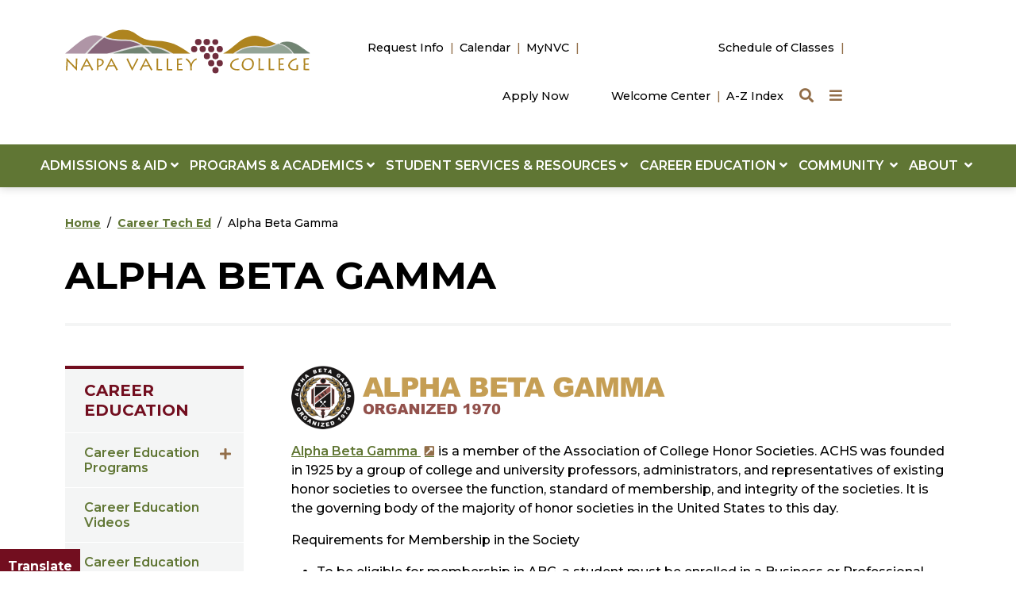

--- FILE ---
content_type: text/css
request_url: http://www.napavalley.edu/_resources/css/styles.css?v=6.9
body_size: 17411
content:
@charset "UTF-8";
/* CSS Document */
/* ADA Updates */
.skip-link:focus,
.skip-link:active {
    position: fixed !important;
    top: 0;
    left: 0;
    z-index: 1000;
    width: auto !important;
    height: auto !important;
    padding: 0.5rem 1rem !important;
    background: #720e1f;
    color: #fff;
    text-decoration: none;
    clip: auto !important;
    clip-path: none;
    overflow: visible !important;
    white-space: normal !important;
}
/* Original Styles */
body {
	font-family: 'Montserrat', sans-serif;
    font-size: 1rem;
    font-weight: 500;
    line-height: 1.5;
    color: #000000;
	margin: 0;
	padding: 0;
	-webkit-font-smoothing: antialiased;
	-moz-osx-font-smoothing: grayscale;
    background-color: #fff;
	}
.google-translate{
	color: #fff;
	position: fixed;
    bottom: 0;
    left: 0;
    background-color: #720e1f;
    padding: 10px 10px 0 10px;
    margin-bottom: -6px;
	z-index: 10;
}
.goog-te-gadget{
	color: #fff !important;
}
.goog-logo-link{
	display: none !important;
}
.VIpgJd-ZVi9od-l4eHX-hSRGPd{
	display: none;
}
.juicer-feed h1.referral a:after {
    height: 55px !important;
    width: 55px !important;
}
.juicer-feed a[target="_blank"]::after{
	content: "";
}
.a-z ul:first-of-type{
	list-style: none;
    display: flex;
    justify-content: center;
}
.a-z ul:first-of-type li{
	margin: 0 10px;
}
img {
    max-width: 100%;
    height: auto;
}
a {
  color: #607634;
  text-decoration: underline;
}
a:hover, a:focus {
  text-decoration: none;
  color: #720e1f;
}
p a{
    font-weight: 600;
}
a[target="_blank"]::after {
    content: '\f360';
    font-family: "Font Awesome 5 Free";
    font-weight: 900;
    font-size: 0.875rem;
    position: relative;
    color: #926e49;
    right: -5px;
    padding-right: 10px;
    top: 0;
    font-style: normal;
}
a[href$=".pdf"]::after {
    content: '\f1c1';
    font-family: "Font Awesome 5 Free";
    font-weight: 900;
    font-size: 0.875rem;
    color: #926e49;
    position: relative;
    right: -5px;
    padding-right: 10px;
    top: 0;
    font-style: normal;
}
a[href$=".xlsx"]::after {
    content: '\f1c3';
    font-family: "Font Awesome 5 Free";
    font-weight: 900;
    font-size: 0.875rem;
    color: #926e49;
    position: relative;
    right: -5px;
    padding-right: 10px;
    top: 0;
    font-style: normal;
}
a[href$=".docx"]::after {
    content: '\f1c2';
    font-family: "Font Awesome 5 Free";
    font-weight: 900;
    font-size: 0.875rem;
    position: relative;
    color: #926e49;
    right: -5px;
    padding-right: 10px;
    top: 0;
    font-style: normal;
}
a[href$=".doc"]::after {
    content: '\f1c2';
    font-family: "Font Awesome 5 Free";
    font-weight: 900;
    font-size: 0.875rem;
    position: relative;
    color: #926e49;
    right: -5px;
    padding-right: 10px;
    top: 0;
    font-style: normal;
}
.bg-green a[target="_blank"]::after, .bg-green a[href$=".pdf"]::after, .bg-green a[href$=".xlsx"]::after, .bg-green a[href$=".docx"]::after, .bg-green a[href$=".doc"]::after  {
    color: #fff;
}
a[target="_blank"].btn-default::after, a[target="_blank"].btn-red::after{
	left: unset;
	color: #fff;
}
a[target="_blank"].btn-white::after{
	left: unset;
	color: #720e1f;
}
a[target="_blank"].btn-white:hover::after, a[target="_blank"].btn-white:focus::after{
	color: #fff;
}
a[href$=".pdf"].btn-default::after{
	left: unset;
	color: #fff;
}
a[href$=".xlsx"].btn-default::after{
	left: unset;
	color: #fff;
}
a[href$=".docx"].btn-default::after{
	left: unset;
	color: #fff;
}
a[href$=".doc"].btn-default::after{
	left: unset;
	color: #fff;
}
.icon-set a[target="_blank"]::after{
	display: none;
}
#ou-search-results ::after{
    content: "";
}
.content ul li{
   margin: 8px 0;
}
ul.two-column, ul.three-column, ul.four-column{
    list-style: none;
    padding: 0;
}
.two-column li:before, .three-column li:before, .four-column li:before{
    content: '\f111';
    font-family: "Font Awesome 5 Free";
    font-weight: 900;
    font-size: 0.5rem;
    position: relative;
    left: 0;
    padding-right: 10px;
    top: -3px;
    font-style: normal;
}
h1, h2, h3, h4, h5, h6,
.h1, .h2, .h3, .h4, .h5, .h6{
    margin-bottom: 20px;
    font-weight: 700;
    color: #000;
    line-height: 1.25;
}
h1, .h1 {
    font-size: 2.875rem;
    text-transform: uppercase;
}
h2, .h2 {
    font-size: 2.375rem;
     text-transform: uppercase;
}
h3, .h3 {
    font-size: 1.875rem;
     text-transform: uppercase;
}
h4, .h4 {
    font-size: 1.563rem;
    font-weight: 600;
}
h5, .h5 {
    font-size: 1.25rem;
    font-weight: 600;
}
h6, .h6 {
    font-size: 1rem;
    font-weight: 500;
    letter-spacing: 1px;
    text-transform: uppercase;
}
.text-light-brown{
    color: #926e49;
}
.text-shadow{
    text-shadow: 0px 1px 2px rgb(0 0 0);
}
.font-size-xl{
    font-size: 6.25rem;
}
.font-size-lg{
    font-size: 4.25rem;
}
.bordered-heading{
    padding-bottom: 15px;
    position: relative;
    margin-bottom: 40px;
}
.bordered-heading:before{
    content: "";
    height: 4px;
    background-color: #720e1f;
    width: 25%;
    position: absolute;
    bottom: 0;
    left: 0;
}
.bordered-heading.text-center:before {
    left: 50%;
    right: 50%;
    transform: translate(-50%, 0);
}
.bordered-headline {
    text-align: center;
    display: table;
    white-space: nowrap;
    margin-bottom: 20px;
}
.bordered-headline:before, .bordered-headline:after {
    content: "";
    display: table-cell;
    width: 50%;
    background-size: 89% 3px;
    background: -webkit-gradient(linear, 0 0, 0 100%, from(#720e1f), to(#ffffff));
    background: -webkit-linear-gradient(#720e1f, #ffffff) no-repeat center;
    background: -moz-linear-gradient(#720e1f, #ffffff) no-repeat center / 89% 3px;
    background: -o-linear-gradient(#720e1f, #ffffff no-repeat center);
    background: linear-gradient(#720e1f, #ffffff) no-repeat center / 89% 3px;
}
blockquote, .blockquote {
    border-left: 4px solid #720e1f;
    color: #000;
    padding-left: 20px;
    margin: 20px 40px;
    font-weight: 400;
}
.blockquote-footer {
    color: #926e49;
    margin-top: 20px;
    font-weight: 500;
    font-size: .875rem;
}
.color-box{
    width: 60px;
    height: 60px;
    display: block;
    margin: 0 auto;
}
.accent-text{
    color: #720e1f;
}
.alert {
    margin: 0;
    border: none;
    border-radius: 0;
    color: #fff;
    background-color: #A5221D;
    font-size: 1.125rem;
    padding: 30px;
    position: relative;
    z-index: 1051;
}
.informational-alert{
    background-color: #233770;
}
.alert .heading{
    font-size: 1.625rem;
    color: #fff; 
    margin-bottom: 4px;
    line-height: 1.125em;
}
.alert-dismissible .close {
    padding: 0;
    right: 30px;
    font-size: 30px;
    text-align: center;
    top: 27px;
    color: #fff; 
}
.alert-dismissible .close:hover{
    color: #fff;
}
.alert a:hover{
    text-decoration: none;
}
.alert a.btn{
    margin: 15px auto;
}
.fa-exclamation-triangle {
    font-size: 2.5rem;
    color: #720e1f; 
}
.cookiealert {
    position: fixed;
    bottom: 0;
    top: unset;
    left: 0;
    right: 0;
    width: 100%;
    margin: 0 !important;
    z-index: 21;
    opacity: 0;
    border-radius: 0;
    transform: translateY(100%);
    transition: all 500ms ease-out;
    color: #ffffff;
    background-color: #607634;
    padding: 15px;
    font-size: 1.125rem;
    font-weight: 400;
}
.cookiealert .cc-message{
    padding-top: 20px;
    padding-bottom: 20px;
    display: block;
    color: #ffffff;
}
.cookiealert.show {
    opacity: 1;
    transform: translateY(0%);
    transition-delay: 1000ms;
}
.cookiealert.alert a {
    text-decoration: underline;
}
.cookiealert.alert a:hover {
    text-decoration: none;
}
.cookiealert a[target="_blank"]::after {
    color: #fff;
}
.cookiealert .acceptcookies {
    margin-top: 10px;
    margin-bottom: 10px;
    vertical-align: baseline;
    min-width: auto;
    text-decoration: none !important;
}
.card-body p:only-of-type {
    margin-top: 0;
    margin-bottom: 0;
}
.btn{
    border-radius: 0;
    box-shadow: none;
    padding: 12px 20px;
    font-size: 1rem;
    font-weight: 600;
    margin: 20px auto;
    text-transform: uppercase;
    position: relative;
    transition: color .3s ease;
    z-index: 1;
    overflow: hidden;
}
.btn:before, .btn:after{
    position: absolute;
    content: "";
    width: 0;
    top: 0;
    height: 110%;
    left: -20%;
    z-index: -1;
}
.btn:focus:after, .btn:focus:before, .btn:hover:after, .btn:hover:before{
    width: 140%;
}
.btn-default{
    background-color: #607634;
    color: #fff;
    border-color: #607634;
}
.btn-default:before {
    background-color: #720e1f;
    transition: all .6s;
}
.btn-default:hover, .btn-default:focus{
    color: #ffffff;
    border-color: #720e1f;
}
.btn-red{
    background-color: #720e1f;
    color: #ffffff;
    border-color: #720e1f;
}
.btn-red:before {
    background-color: #607634;
    transition: all .6s;
}
.btn-red:hover, .btn-red:focus{
    color: #ffffff;
    border-color: #607634;
}
.btn-white{
    background-color: #ffffff;
    color: #607634;
    border-color: #ffffff;
    -webkit-box-shadow: 0px 0px 3px 0px rgba(0,0,0,0.25); 
    box-shadow: 0px 0px 3px 0px rgba(0,0,0,0.25);
}
.btn-white:before {
    background-color: #720e1f;
    transition: all .6s;
}
.btn-white:hover, .btn-white:focus{
    color: #ffffff; 
    border-color: #720e1f;
}
.btn-block{
    display: block;
    width: 100% !important;
}
.btn-centered, .content .btn-centered{
    width: max-content;
    display: block;
    margin-left: auto;
    margin-right: auto;
}
p + .btn{
    margin-top: 20px;
}
.bg-green{
    background-color: #607634;
    color: #fff;
}
.bg-red{
    background-color: #720e1f;
    color: #fff;
}
.bg-brown{
    background-color: #543b1c;
    color: #fff;  
}
.bg-light-gray{
    background-color: #f4f5f5;
}
.bg-light-brown{
    background-color: #e9e2da;
}
.bg-dark-gray {
    background-color: #342d28;
    color: #fff;
}
.bg-black {
    background-color: #000000;
    color: #fff;
}
.bg-blue{
    background-color: #233770;
}
.bg-dark-blue {
    background-color: #1a2643;
}
.bg-dark-green {
    background-color: #3d462a;
}
.bg-green h1, .bg-green h2, .bg-green h3, .bg-green h4, 
.bg-black h1, .bg-black h2, .bg-black h3, .bg-black h4,
.bg-red h1, .bg-red h2, .bg-red h3, .bg-red h4,
.bg-brown h1, .bg-brown h2, .bg-brown h3, .bg-brown h4,
.bg-dark-gray h1, .bg-dark-gray h2, .bg-dark-gray h3, .bg-dark-gray h4{
    color: #fff;
}
.bg-green a, .bg-black a, .bg-red a, .bg-brown a, .bg-dark-gray a{
    color: #fff;
}
.bg-green a.btn-white{
    color: #607634;
}
.bg-black a.btn-white{
    color: #000;
}
.bg-red a.btn-white{
    color: #720e1f;
}
.bg-brown a.btn-white{
    color: #543b1c;
}
.bg-dark-gray a.btn-white{
    color: #342d28;
}
.bg-green a.btn-white:hover, .bg-black a.btn-white:hover, .bg-green a.btn-white:focus, .bg-black a.btn-white:focus,
.bg-red a.btn-white:hover, .bg-brown a.btn-white:hover, .bg-red a.btn-white:focus, .bg-brown a.btn-white:focus,
.bg-dark-gray a.btn-white:hover, .bg-dark-gray a.btn-white:focus{
    color: #fff;
}
.bg-red .btn-white:before {
    background-color: #607634;
}
header{
    background-color: #ffffff;
    color: #000;
    display: block;
	width: 100%;
    padding-right: 0 !important;
    margin-right: 0 !important;
    z-index: 5;
    position: relative;
    -webkit-box-shadow: 0px 2px 10px 0px rgb(0 0 0 / 15%);
    -moz-box-shadow: 0px 2px 10px 0px rgba(0,0,0,0.15);
    box-shadow: 0px 2px 10px 0px rgb(0 0 0 / 15%);
}
.modal-open-menu-mobile header  {
    -webkit-transition: all .2s ease;
    -moz-transition: all .2s ease;
    -ms-transition: all .2s ease;
    -o-transition: all .2s ease;
    transition: all .2s ease;
    z-index: 999999;
    padding-right: 0 !important;
    margin-right: 0 !important;
}
.off-screen-nav .modal-dialog{
    max-width: unset;
    margin: 0 auto;
}
.off-screen-nav .modal-body{
    padding: 0;
}
.off-screen-nav .modal-content{
    border-radius: 0;
    background-color: #f4f5f5;
    color: #000;
    min-height: 100vh;
	height: 100%;
}
.off-screen-nav .tabpanel-set {
    margin: 100px 0 50px;
}
.off-screen-nav h1, .off-screen-nav h2, .off-screen-nav h3, .off-screen-nav h4, .off-screen-nav h5, .off-screen-nav h6,
.off-screen-nav .h1, .off-screen-nav .h2, .off-screen-nav .h3, .off-screen-nav .h4, .off-screen-nav .h5, .off-screen-nav .h6 {
    color: #000;
}
.off-screen-nav .nav-link .fas {
    margin-right: 10px;
    color: #926e49;
    width: 20px;
    text-align: center;
    font-size: 1.25rem;
}
.off-screen-nav .nav-link {
    color: #000;
    font-size: 1.125rem;
    font-weight: 500;
    text-decoration: none;
    padding: 8px 0;
    display: inline-block;
    position: relative;
}
.off-screen-nav .nav {
    display: block;
}
.off-screen-nav .auxnav {
    margin-bottom: 50px;
}
.off-screen-nav .row .col-12.col-xl-10.offset-xl-1{
    position: relative;
}
.off-screen-nav .close{
    right: 0;
    top: -75px;
}
.off-screen-nav .close:hover, .off-screen-nav .close:focus, .menu-close.btn:hover, .close:hover, .menu-close:hover, .close:focus, .menu-close:focus, .closeSearch:hover, .closeSearch:focus{
    color: #720e1f;
}
.off-screen-nav .btn-default{
    min-width: 200px;
}
.off-screen-nav .btn-default:first-of-type{
    margin-left: 0;
}
.off-screen-nav .btn-default:last-of-type{
    margin-right: 0;
}
.main-navigation .newsroom-top-nav {
    font-size: 1rem !important;
    color: #000;
    list-style: none;
}
.main-navigation .newsroom-top-nav li{
    font-size: 1rem;
    text-decoration: none;
    position: relative;
    font-weight: 500;
    display: inline-block;
}
.main-navigation  .newsroom-top-nav li a {
    color: #607634 !important;
}
.main-navigation .nav {
	width: 100%;
	font-size: 0;
	position: static;
	}
.main-navigation .nav li{
    position: static;
}
.newsroom .main-navigation .nav li{
    position: relative;
}
.main-navigation .nav li a {
    padding: 20px;
    color: #fff;
    font-size: 1rem;
    text-decoration: none;
    position: relative;
    font-weight: 400;
    display: inline-block;
}
.main-navigation .aux .nav li a{
    font-size: .9rem;
    padding: 20px 10px;
    color: #000;
    font-weight: 500;
}
.main-navigation .bottom-row{
    background-color: #607634;
}
.newsroom .main-navigation .bottom-row{
    background-color: #720e1f;
}
.main-navigation .bottom-row .dropdown-menu {
    color: #000;
    border: none;
    border-radius: 0;
    padding: 1rem .5rem;
    margin: 0;
    background-color: #fff;
    width: 100%;
}
.newsroom .main-navigation .bottom-row .dropdown-menu.single-column {
    width: auto;
}
.main-navigation .bottom-row .dropdown-menu a{ 
    font-size: 0.875rem;
    font-weight: 500;
    display: block;
    }
.main-navigation .bottom-row .dropdown-menu .menu-heading {
    font-weight: 700;
    font-size: 1rem;
    position: relative;
    display: inline-block;
    padding: 0;
    color: #720e1f;
    margin-top: 0;
    margin-bottom: 0;
}
.main-navigation .bottom-row .dropdown-menu .menu-heading{
    margin-top: 15px;
    margin-bottom: 20px;
    font-size: 1.25rem;
    line-height: 1.25;
}
.main-navigation .dropdown-toggle::after {
    border: none;
}
.close, .menu-close, .closeSearch {
    color: #926e49;
    font-size: 2.125rem;
    position: absolute !important;
    display: block;
    top: 5px;
    right: 15px;
    background-color: transparent;
    min-width: unset;
    border: none;
    padding: .375rem .75rem;
    width: auto !important;
    margin: 0 !important;
}
.closeSearch{
    left: 0;
    top: -60px;
    text-align: left;
}
#site-search {
    -webkit-transition: all .2s ease;
    -moz-transition: all .2s ease;
    -ms-transition: all .2s ease;
    -o-transition: all .2s ease;
    transition: all .2s ease;
    height: auto;
    padding-right: 0px !important;
    overflow: visible;
}
#siteSearch.modal.show {
    z-index: 1050;
}
#site-search .modal-dialog {
    max-width: none;
    margin: 0;
    position: absolute;
    left: 0;
    right: 0;
    top: 184px;
}
.search-modal-open .modal-backdrop {
    z-index: 4;
}
#site-search .modal-content{
    background-color: #f4f5f5;
    border: none;
    border-radius: 0;
    padding: 0 0 25px;
}
#site-search .col-12{
   position: relative; 
}
.search-modal-open .search-toggle .fa-search:before {
    content: "\f00d";
}
#site-search form {
    width: 100%;
    position: relative;
}
#site-search .form-text {
    width: 100%;
    font-size: 1.875rem;
    background: transparent !important;
    color: #000 !important;
    border-bottom: 2px solid #720e1f;
    padding: 0 0 15px 0;
    margin-bottom: 15px;
    border-radius: 0px;
}
#site-search .form-submit {
    border: 0;
    color: #926e49;
    position: absolute;
    bottom: 25px;
    right: 0;
    background-color: transparent;
    font-size: 2.1875rem;
    text-align: right;
    width: 50px;
}
#site-search .form-submit:hover, #site-search .form-submit:focus{
    color: #000;
}
#site-search form input[type=text], #site-search form input.form-text {
    font-weight: 500 !important;
	color: #000;
    font-size: 1.5rem;
    border-top: none;
    border-left: none;
    border-right: none;
}
#site-search .form-text:focus{
    outline: none;
    box-shadow: none;
}
#site-search ::-webkit-input-placeholder {
    color: #000;
}
#site-search ::-moz-placeholder {
    color: #000;
}
#site-search ::-ms-placeholder {
    color: #000;
}
#site-search ::placeholder {
    color: #000;
}
#site-search .btn{
    font-size: 1rem;
}
.site-navigation h2,
.site-navigation .h2{
    font-weight: 700;
    font-size: 1.4375rem;
    padding-top: .5rem;
    padding-bottom: .5rem;
    padding-left: 2rem;
    text-transform: uppercase;
    margin-top: 20px;
	display: block;
}
.site-navigation .mobile-quicklinks h2,
.site-navigation .mobile-quicklinks .h2{
    color: #000;
    padding-top: 0;
    padding-left: 0;
}
.main-navigation .mobile-quicklinks {
    color: #000;
}
.main-navigation .mobile-quicklinks .auxnav .nav{
    display: block;
}
.main-navigation .mobile-quicklinks .nav .nav-link {
    color: #000;
    font-size: 1.125rem;
    font-weight: 500;
    text-decoration: none;
    padding: 8px 0;
    display: block;
}
.main-navigation .mobile-quicklinks .nav .nav-link .fas {
    margin-right: 10px;
    color: #926e49;
    width: 20px;
    text-align: center;
    font-size: 1.25rem;
}
.search-modal-open{
    padding-right: 0px !important;
    overflow: visible;
}
.modal-open-menu-mobile .modal-backdrop {
    background-color: #000000;
}
.modal-content{
    border: none;
}
.breadcrumb{
    margin: 35px 0 25px;
    font-size: 0.875rem;
    text-shadow: 0px 1px 2px rgba(0, 0, 0, 1);
}
.breadcrumb a {
    color: #ffffff;
    font-weight: 700;
}
.breadcrumb-item.active {
    color: #ffffff;
    font-weight: 500;
}
.breadcrumb-item+.breadcrumb-item::before {
    color: #000;
}
.hero-image-feature .breadcrumb-item+.breadcrumb-item::before {
    color: #fff;
}
.content .breadcrumb .breadcrumb-item{
    margin-bottom: 0;
}
.side-nav-heading {
    font-size: 1.25rem;
    color: #720e1f;
    margin: 0;
    text-transform: uppercase;
    padding: 15px 24px;
    border-bottom: 1px solid #fff;
    border-left: 0px;
    border-right: 0px;
    background-color: #f4f5f5;
    font-weight: 700;
    border-top: 4px solid #720e1f;
}
.side-nav-heading a{
    color: #720e1f;
    text-decoration: none;
}
.side-nav-heading a:hover, .side-nav-heading a:focus{
    color: #607634;
    text-decoration: none;
}
#sidebar .navbar {
    width: 100%;
    padding: 0;
}
#sidebar .navbar-brand {
    font-size: 1rem;
    font-weight: 500;
    padding-left: 20px;
}
#sidebar .navbar .navbar-toggler {
    color: rgba(0, 0, 0, 0);
    font-size: 1.25rem;
    padding: 15px;
    border: none;
}
#sidebar #side-nav-accordion {
    margin-bottom: 30px;
	width: 100%;
}
#sidebar .navbar .nav-item:first-child {
    border-top: none;
}
#sidebar .navbar .nav-link {
    color: #607634;
    font-size: 1rem;
    text-decoration: none;
    padding: 15px 35px 15px 24px;
    line-height: 19px;
    border-bottom: 1px solid #fff;
	border-left: 0px;
    border-right: 0px;
    background-color: #f4f5f5;
    font-weight: 600;
}
#sidebar .navbar .nav-item:last-child .nav-link{
    padding-bottom: 20px;
}
#sidebar .navbar .nav-link:hover, #sidebar .navbar .nav-link:focus {
	color: #720e1f;
    background-color: #E7E7E7;
}
#sidebar .navbar .navbar-toggler[aria-expanded="false"] .fa-chevron-up{
    display:none;
}
#sidebar .navbar .navbar-toggler[aria-expanded="true"] .fa-chevron-down{
    display:none;
}
#sidebar .navbar .nav-item{
	margin: 0;
    border-left: 0px;
    border-right: 0px;
	position: relative;
    display: block;
    width: 100%;
}
#sidebar .navbar .row{
    width: 100%;
}
#sidebar .navbar .nav-item .navbar-nav {
	background-color: #f4f5f5;
}
#sidebar .navbar .nav-item .nav-item .nav-link {
    font-size: 15px;
    padding: 10px 40px 10px 30px;
    border: none;
    color: #607634;
    font-weight: 500;
    background-color: #fafafa;
}
#sidebar .navbar .nav-item .nav-item:first-child .nav-link {
    padding-top: 15px;
}
#sidebar .navbar .nav-item .nav-item:last-child .nav-link {
    padding-bottom: 15px;
}
#sidebar .navbar .nav-item .nav-item .nav-link:hover, #sidebar .navbar .nav-item .nav-item .nav-link:focus {
    background-color: #E7E7E7;
}
#sidebar .navbar .nav-item .nav-item .nav-item .nav-link {
    font-size: .875rem;
    padding: 10px 15px 10px 50px;
}
#sidebar .navbar .nav-item .nav-item .nav-item .nav-item .nav-link {
    font-size: .75rem;
    padding: 10px 15px 10px 60px;
}
#sidebar .navbar .nav-item .nav-item:first-child .nav-link {
	border-top: none;
}
#sidebar .navbar .nav-item [data-bs-toggle]{
    border: none;
    position: absolute;
    top: 14px;
    right: 10px;
    background-color: transparent;
    color: #926e49;
}
#sidebar .navbar .nav-item .nav-item [data-bs-toggle]{
	font-size: .9rem;
	top: 9px;
}
#sidebar .navbar .nav-item button[data-bs-toggle] .fa-minus{
    display: none;
}
#sidebar .navbar .nav-item button[aria-expanded="true"] .fa-plus{
    display: none;
}
#sidebar .navbar .nav-item button[aria-expanded="true"] .fa-minus{
    display: inline-block;
}
#sidebar .navbar .nav-item .nav-link[data-bs-toggle]::after {
    font-style: normal;
    font-variant: normal;
    text-rendering: auto;
    -webkit-font-smoothing: antialiased;
    font-family: "Font Awesome 5 Free";
    font-weight: 900;
    content: "\f067";
    font-size: 1rem;
    color: #926e49;
    position: absolute;
    top: 16px;
    right: 20px;
}
#sidebar .navbar .nav-item .nav-link[aria-expanded="true"]::after {
	content: "\f068";
}
#sidebar .navbar .nav-item .nav-item .nav-link::after{
   font-size: .8rem;
}
#sidebar .navbar .nav-item ul {
	margin-left: 0 !important;
}
.section{
    padding: 25px 0; 
}
.section-with-background {
    background-position: center;
    -webkit-background-size: cover;
    -moz-background-size: cover;
    background-size: cover;
    background-repeat: no-repeat;
    padding: 75px 0;
    position: relative;
    overflow: hidden;
    background-color: #000;
    min-height: 600px;
    color: #fff;
    display: flex;
    align-items: center;
}
.section-with-background h2, .section-with-background h3, .section-with-background h4, .section-with-background h5, .section-with-background h6,
.section-with-background p, .section-with-background a{
    color: #fff;
    text-shadow: 0px 3px 7px rgba(0,0,0,0.3);
}
.section-with-background .btn{
    color: #fff;
    text-shadow: none;
}
.section-with-background .overlay{
    position: absolute;
    top: 0;
    left: 0;
    width: 100%;
    bottom: 0;
    background: rgb(0,0,0);
    background: -moz-linear-gradient(38deg, rgba(0,0,0,0.8015581232492998) 0%, rgba(0,0,0,0.20211834733893552) 50%, rgba(0,0,0,0) 100%);
    background: -webkit-linear-gradient(38deg, rgba(0,0,0,0.8015581232492998) 0%, rgba(0,0,0,0.20211834733893552) 50%, rgba(0,0,0,0) 100%);
    background: linear-gradient(38deg, rgba(0,0,0,0.8015581232492998) 0%, rgba(0,0,0,0.20211834733893552) 50%, rgba(0,0,0,0) 100%);
    filter: progid:DXImageTransform.Microsoft.gradient(startColorstr="#000000",endColorstr="#000000",GradientType=1);
}
.section-with-background .container{
    position: relative;
    z-index: 1;
}
.parallax-bg {
    background-attachment: fixed;
    display: flex;
    align-items: center;
    bottom: 0;
    left: 0;
    width: 100%;
    height: 100%;
    background-repeat: no-repeat;
    background-position: top center;
    background-size: cover;
    min-height: 450px;
}
.bg-overlay {
    position: absolute;
    top: 0;
    left: 0;
    right: 0;
    bottom: 0;
    background: #000;
    background-color: rgba(0,0,0,.8);
    color: #fff;
}
hr {
    -webkit-box-sizing: content-box;
    box-sizing: content-box;
    overflow: visible;
    margin-top: 30px;
    margin-bottom: 30px;
    height: 4px !important;
    background-color: #e6e6e6;
    opacity: 1;
    clear: both;
}
hr.white{
    background-color: #ffffff;
}
.lead {
    font-size: 1.25rem;
    font-weight: 400;
}
.height-20 {
    min-height: 20vh !important;
}
.height-30 {
    min-height: 30vh !important;
}
.height-40 {
    min-height: 40vh !important;
}
.opacity-10 {
    opacity: 0.1;
    mix-blend-mode: screen;
    -webkit-transition: all .2s ease;
    -moz-transition: all .2s ease;
    -ms-transition: all .2s ease;
    -o-transition: all .2s ease;
    transition: all .2s ease;
}
.opacity-20 {
    opacity: 0.2;
    mix-blend-mode: screen;
    -webkit-transition: all .2s ease;
    -moz-transition: all .2s ease;
    -ms-transition: all .2s ease;
    -o-transition: all .2s ease;
    transition: all .2s ease;
}
.opacity-30 {
    opacity: 0.3;
    mix-blend-mode: screen;
    -webkit-transition: all .2s ease;
    -moz-transition: all .2s ease;
    -ms-transition: all .2s ease;
    -o-transition: all .2s ease;
    transition: all .2s ease;
}
.opacity-40 {
    opacity: 0.4;
    mix-blend-mode: screen;
    -webkit-transition: all .2s ease;
    -moz-transition: all .2s ease;
    -ms-transition: all .2s ease;
    -o-transition: all .2s ease;
    transition: all .2s ease;
}
.opacity-50 {
    opacity: 0.5;
    mix-blend-mode: screen;
    -webkit-transition: all .2s ease;
    -moz-transition: all .2s ease;
    -ms-transition: all .2s ease;
    -o-transition: all .2s ease;
    transition: all .2s ease;
}
.opacity-60 {
    opacity: 0.6;
    mix-blend-mode: screen;
    -webkit-transition: all .2s ease;
    -moz-transition: all .2s ease;
    -ms-transition: all .2s ease;
    -o-transition: all .2s ease;
    transition: all .2s ease;
}
.opacity-70 {
    opacity: 0.7;
    mix-blend-mode: screen;
    -webkit-transition: all .2s ease;
    -moz-transition: all .2s ease;
    -ms-transition: all .2s ease;
    -o-transition: all .2s ease;
    transition: all .2s ease;
}
.opacity-80 {
    opacity: 0.8;
    mix-blend-mode: screen;
    -webkit-transition: all .2s ease;
    -moz-transition: all .2s ease;
    -ms-transition: all .2s ease;
    -o-transition: all .2s ease;
    transition: all .2s ease;
}
.opacity-90 {
    opacity: 0.9;
    mix-blend-mode: screen;
    -webkit-transition: all .2s ease;
    -moz-transition: all .2s ease;
    -ms-transition: all .2s ease;
    -o-transition: all .2s ease;
    transition: all .2s ease;
}
.main-image{
    width: 100%;
    height: 100%;
}
.main-image img{
    display: block;
    margin: 0 auto;
    object-fit: cover;
    object-position: center;
    height: 100%;
}
.icon-set {
    display: flex;
    flex-wrap: wrap;
    justify-content: space-around;
    width: 100%;
    clear: both;
    position: relative;
    list-style: none;
    text-align: center;
    padding: 0;
}
.icon-set li:first-child {
    padding-left: 0;
}
.icon-set li {
    padding: 0;
    max-width: 200px;
    position: relative;
}
.icon-set .icon {
    display: flex;
    margin: 10px auto;
    width: 160px;
    height: 160px;
    border-radius: 50%;
    background-color: #f4f5f5;
    color: #000;
    padding: 15px;
    transition: background-color 0.5s ease;
	align-items: center;
}
.icon-set .icon img{
    max-width: 100px;
    display: block;
    margin: 0 auto;
}
.icon-set a{
    text-decoration: none;
    font-weight: normal;
}
.icon-set a:hover .icon, .icon-set a:focus .icon, .icon-carousel a:hover .icon, .icon-carousel a:focus .icon{
    background-color: #fff;
}
.icon-set .icon span {
    display: table-cell;
    vertical-align: middle;
}
.icon-set .icon-text {
    text-align: center;
    margin: 0 auto;
    font-size: 1.125rem;
    color: #000;
    padding: 10px 0;
}
/*Numbered Step List*/
.numbered-steps {
    margin-left: 0;
	padding-left: 0px;
    padding-right: 0;
    list-style-type: none;
}
.numbered-steps li {
    counter-increment: step-counter;
    margin-bottom: 10px;
    position: relative !important;
    min-height: 45px;
    padding: 10px 0 10px 55px;
}
.numbered-steps li::before {
    content: counter(step-counter);
    margin-right: 15px;
    font-weight: 900;
    border-radius: 50%;
    color: #fff;
    background-color: #720e1f;
    width: 45px;
    height: 45px;
    font-size: 1.875rem;
    line-height: 45px;
    text-align: center;
    position: absolute;
    left: 0;
    padding: 0;
    top: 50%;
    transform: translate(0, -50%);
}
.main-navigation .numbered-steps li{
    min-height: 1px;
    margin-bottom: 0;
    padding: 0 0 0 40px;
}
.main-navigation .numbered-steps li a{
    padding: 10px 0 !important;
}
.main-navigation .numbered-steps li::before{
    width: 28px;
    height: 28px;
    font-size: 1.125rem;
    line-height: 28px;
}
/*Contact List*/
.contact-list {
    padding-left: 25px;
    list-style: none;
    margin-bottom: 25px;
    position: relative;
    line-height: 1.35;
}
.contact-list li {
    display: block;
    clear: both;
    margin: 5px 0 !important;
}
.contact-list li:before {
    display: block;
    position: absolute;
    left: -5px;
    font-style: normal;
    font-variant: normal;
    text-rendering: auto;
    -webkit-font-smoothing: antialiased;
    font-family: "Font Awesome 5 Free";
    font-weight: 900;
    font-size: 1.125rem;
    width: 20px;
    text-align: center;
    line-height: 22px;
    color: #926e49;
}
.contact-list li.title:before{
	content: "\f05a";
}
.contact-list li.location:before {
	content: "\f3c5";
}
.contact-list li.phone:before {
	content: "\f095";
}
.contact-list li.email:before {
    content: "\f0e0";
}
.contact-list li.fax:before {
    content: "\f1ac";
}
.contact-list li.hours:before {
    content: "\f017";
    margin-bottom: 50px;
}
.contact-list li.web:before{
    content: "\f0ac";
}
/*Resource List*/
.resource-list {
    list-style: none;
    margin: 20px auto;
    padding-left: 0;
    font-weight: 700;
}
.resource-list li {
    display: block;
    clear: both;
    margin: 10px 0 !important;
    padding-bottom: 10px;
    position: relative;
}
.resource-list li a{
    text-decoration: none;
}
.resource-list li:after{
    content: "";
    position: absolute;
    height: 2px;
    bottom: 0;
    left: 0;
    width: 100%;
    background: #e6e6e6;
}
.resource-list li:before{
    content: "";
    position: absolute;
    height: 2px;
    bottom: 0;
    left: 0;
    background: #720e1f;
    visibility: hidden;
    width: 0;
    transition: width .35s ease-out,visibility .35s ease-out;
    z-index: 1;
    padding: 0;
    top: unset;
    right: unset;
}
.resource-list li:hover:before, .resource-list li:focus:before{
    visibility: visible;
    width: 100%;
}
/*Arrow List*/
.arrow-list {
    list-style: none;
    margin-top: 25px;
    margin-bottom: 25px;
    position: relative;
}
.arrow-list li {
     display: block;
    clear: both;
    line-height: 1.45;
    margin: 10px 0 !important;
}
.arrow-list li a{
    text-decoration: none;
}
.arrow-list li a:hover, .arrow-list li a:focus{
    text-decoration: underline;
}
.arrow-list li:after {
    content: "\f105";
    display: inline-block;
    font-style: normal;
    font-variant: normal;
    text-rendering: auto;
    -webkit-font-smoothing: antialiased;
    font-family: "Font Awesome 5 Free";
    font-weight: 900;
    font-size: 1rem;
    position: relative;
    right: -5px;
    top: 1px;
}
.text-left{
    text-align: left;
}
/*Gallery Slider*/
.gallery-slider{
    -webkit-box-shadow: 0px 7px 18px 0px rgba(119,119,119,0.32);
    -moz-box-shadow: 0px 7px 18px 0px rgba(119,119,119,0.32);
    box-shadow: 0px 7px 18px 0px rgba(119,119,119,0.32);
    margin: 30px auto;
}
.gallery-slider.slick-dotted.slick-slider {
    margin-bottom: 60px;
}
.gallery-slider .slide{
    position: relative;
}
.gallery-slider .slide img{
    width: 100%;
}
.gallery-slider .slick-next {
    right: 0;
}
.gallery-slider .slick-next:before {
    content: '\f105';
}
.gallery-slider .slick-prev {
    left: inherit;
    right: 45px;
    z-index: 1;
}
.gallery-slider .slick-prev:before {
    content: '\f104';
}
.gallery-slider .slick-prev:before, .gallery-slider .slick-next:before {
    font-size: 52px;
    opacity: 1;
    font-family: "Font Awesome 5 Free" !important;
    font-weight: 900;
    color: #926e49;
}
.gallery-slider .slick-prev,  .gallery-slider .slick-next {
    top: inherit;
    bottom: -85px;
    width: 35px;
    height: 55px;
    color: #926e49;
}
.gallery-slider .slick-prev:hover:before, .gallery-slider .slick-next:hover:before, .gallery-slider .slick-prev:focus:before, .gallery-slider .slick-next:focus:before{
    color: #720e1f;
}
.gallery-slider .slick-dots{
    text-align: left;
    width: 80%;
    bottom: -45px;
}
.gallery-slider .carousel-caption {
    margin: 0 auto;
    left: 20px;
    bottom: 20px;
    right: 30%;
    text-align: left;
    line-height: 30px;
    z-index: 1;
    position: absolute;
    padding: 20px;
    background-color: rgba(114, 14, 31, .75);
}
.gallery-slider .carousel-caption h1, .gallery-slider .carousel-caption h2, .gallery-slider .carousel-caption h3,
.gallery-slider .carousel-caption .h1, .gallery-slider .carousel-caption .h2, .gallery-slider .carousel-caption .h3{
    font-size: 1.125rem;
    line-height: 32px;
    margin: 0;
    color: #fff !important;
    font-weight: 500;
    text-shadow: 0px 3px 7px rgba(0,0,0,0.3);
}
.content .gallery-slider .carousel-caption a, .gallery-slider .carousel-caption a {
    color: #fff;
    text-decoration: none;
}
.content .gallery-slider .carousel-caption a:hover, .gallery-slider .carousel-caption a:hover, .content .gallery-slider .carousel-caption a:focus, .gallery-slider .carousel-caption a:focus {
    text-decoration: underline;
}
.gallery-slider .slick-dots li button:before{
    font-family: "Font Awesome 5 Free" !important;
    content: "\f111" !important;
    font-weight: 900;
    display: block;
    opacity: 1;
    color: #926e49;
    font-size: 14px;
}
.gallery-slider .slick-dots li.slick-active button:before{
    content: "\f111" !important;
    opacity: 1;
    color: #720e1f;
}
.slick-dots li button:focus {
    outline: 1px solid #720e1f;
}
/*Cards*/
.card.plain {
    background-color: transparent;
}
.card.program-box{
    margin-bottom: 24px;
}
.card.program-box h3{
    font-size: 1.563rem;
    text-transform: none;
    margin-bottom: 0;
}
.card.program-box h3 a{
    color: #000;
    text-decoration: none;
}
.card.program-box h3 a:hover, .card.program-box h3 a:focus{
    color: #720e1f;
    text-decoration: none;
}
.card.program-box .card-body p:only-of-type, .card.program-box .card-body p:first-of-type{
    margin-top: 15px;
}
.card.program-box .card-body{
    min-height: 100px;
}
.card {
    border-radius: 0;
    margin-bottom: 20px;
    border: none;
    min-height: 160px;
}
.col-lg-9 > .card.h-100{
	height: auto !important;
}
.card h2, .card h3, .card h4, .card h5, .card h6{
    margin-top: 0;
}
.card .image-overlay {
    padding-top: 100%;
    position: relative;
    width: 100%;
    overflow: hidden;
}
.col-lg-4 .card.program-box .image-overlay {
    padding-top: 70%;
}
.card .image-overlay .card-img-top {
    background-size: cover;
    background-position: top center;
    bottom: 0;
    left: 0;
    position: absolute;
    top: 0;
    right: 0;
    z-index: 0;
    border-top-left-radius: 0;
    border-top-right-radius: 0;
    -webkit-transform: scale(1);
    -moz-transform: scale(1);
    -ms-transform: scale(1);
    -o-transform: scale(1);
    transform: scale(1);
    -webkit-transition: all ease-in-out .5s;
    -moz-transition: all ease-in-out .5s;
    -ms-transition: all ease-in-out .5s;
    -o-transition: all ease-in-out .5s;
    transition: all ease-in-out .5s;
}
.card.plain .card-body {
    padding: 1.25rem 0;
}
.card-body {
    padding: 1.5rem;
}
.shadow {
    box-shadow: 0 .125rem 1rem rgba(0,0,0,.15)!important;
}
.card-background {
    width: 100%;
    overflow: hidden;
    margin: 0;
}
.card-background.card-reveal{
    background-color: transparent;
}
.card-background.card-reveal .bg-green{
    background-color: rgba(96,118,52,.80);
}
.card-background.card-reveal .bg-red{
    background-color: rgba(114,14,31,.80);
}
.card-background.card-reveal .bg-brown{
    background-color: rgba(84,59,28,.80);
}
.card-background.card-reveal .bg-blue{
    background-color: rgba(35,55,112,.80);
}
.card-background.card-reveal .bg-dark-blue{
    background-color: rgba(26,38,67,.80);
}
.card-background.card-reveal .bg-light-brown{
    background-color: rgba(146,110,73,.80);
}
.card-background.card-reveal .bg-dark-green{
    background-color: rgba(61,70,42,.80);
}
.card-background.card-reveal .bg-dark-gray{
    background-color: rgba(52,45,40,.80);
}
.card-background .card-body h2, .card-background .card-body h3, .card-background .card-body h4{
    margin-bottom: 0;
}
.card-background .card-body {
    text-align: left;
    position: absolute;
    bottom: 30px;
    z-index: 1;
    width: 100%;
}
.card-background .visually-hidden{
    background-color: #000;
}
.card-reveal h2, .card-reveal h3, .card-reveal h4, .card-reveal h5{
    text-transform: none;
    font-size: 1.563rem;
    text-shadow: none;
}
.card-background .plus-icon{
    position: absolute;
    bottom: 0;
    right: 0;
    left: 0;
    top: 0;
    width: 100%;
    font-size: 2rem;
    background-color: transparent;
    border: none;
    z-index: 3;
    padding: 0;
    color: #fff;
}
.card-background .overlay{
    position: absolute;
    top: 0;
    left: 0;
    width: 100%;
    bottom: 0;
    background: rgb(0,0,0);
    background: -moz-linear-gradient(top, rgba(0,0,0,0) 60%, rgba(0,0,0,1) 100%);
    background: -webkit-linear-gradient(top, rgba(0,0,0,0) 60%,rgba(0,0,0,1) 100%);
    background: linear-gradient(to bottom, rgba(0,0,0,0) 60%,rgba(0,0,0,1) 100%);
    filter: progid:DXImageTransform.Microsoft.gradient( startColorstr='#00000000', endColorstr='#b3000000',GradientType=0 );
}
.card-background .plus-icon:hover .fa-plus, .card-background .plus-icon:focus .fas{
    color: #fff;
}
.card-background .plus-icon .fas {
    color: #fff;
    position: absolute;
    font-size: 2rem;
    bottom: 15px;
    right: 15px;
    transition: transform .25s;
    -webkit-transition: transform .25s;
    -moz-transition: transform .25s;
    -ms-transition: transform .25s;
    -o-transition: transform .25s;
}
.card-background .plus-icon[aria-expanded="true"] .fas {
    -webkit-transform: rotate(45deg);
    -moz-transform: rotate(45deg);
    -o-transform: rotate(45deg);
    -ms-transform: rotate(45deg);
    transform: rotate(45deg);
}
.card-background .bg-green .plus-icon[aria-expanded="true"]{
    background-color: #607634;
}
.card-background .bg-brown .plus-icon[aria-expanded="true"]{
    background-color: #543b1c;
}
.card-background .bg-red .plus-icon[aria-expanded="true"]{
    background-color: #720e1f;
}
.card-background .bg-blue .plus-icon[aria-expanded="true"]{
    background-color: #233770;
}
.card-background .bg-dark-gray .plus-icon[aria-expanded="true"]{
    background-color: #342d28;
}
.card-background .bg-dark-blue .plus-icon[aria-expanded="true"]{
    background-color: #1a2643;
}
.card-background .bg-light-brown .plus-icon[aria-expanded="true"]{
    background-color: #926e49;
}
.card-background .bg-dark-green .plus-icon[aria-expanded="true"]{
    background-color: #3d462a;
}
.card-background .hidden-content{
    position: relative;
    padding: 1.5rem;
    z-index: 3;
}
.card-background .hidden-content ul{
    list-style: none;
    padding-left: 0;
    font-size: .9rem;
}
.card-background .hidden-content .btn {
    font-size: .9rem;
    margin: 10px auto;
}
.card-background .hidden-content ul li{
    margin: 5px 0 !important;
}
.card > .bg-image {
    border-radius: 0;
}
.equal-585 .card-body{
    min-height: 585px;
}
.equal-550 .card-body{
    min-height: 550px;
}
.equal-500 .card-body{
    min-height: 500px;
}
.equal-460 .card-body{
    min-height: 460px;
}
.equal-415 .card-body{
    min-height: 415px;
}
.equal-350 .card-body{
    min-height: 350px;
}
.equal-300 .card-body{
    min-height: 300px;
}
.equal-260 .card-body{
    min-height: 260px;
}
img.bg-image {
    -o-object-fit: cover;
    object-fit: cover;
}
.bg-image {
    position: absolute;
    top: 0;
    left: 0;
    width: 100%;
    height: 100%;
    z-index: 0;
}
/*Card Carousel*/
.card-carousel-wrapper .card{
    margin: 15px;
    min-height: 365px; 
}
.card-carousel-wrapper .contacts .card{
    min-height: 205px; 
}
.card-carousel-wrapper .card .card-body{
    padding: 1.25rem;
}
.card-carousel .slick-next:before, .spotlight-carousel .slick-next:before, .icon-carousel .slick-next:before{
    content: '\f105';
}
.card-carousel .slick-prev:before, .spotlight-carousel .slick-prev:before, .icon-carousel .slick-prev:before{
    content: '\f104';
}
.card-carousel .slick-prev:before, .card-carousel .slick-next:before,
.spotlight-carousel .slick-prev:before, .spotlight-carousel .slick-next:before,
.icon-carousel .slick-prev:before, .icon-carousel .slick-next:before{
    font-size: 52px;
    opacity: 1;
    font-family: "Font Awesome 5 Free" !important;
    font-weight: 900;
    color: #926e49;
}
.card-carousel .slick-prev,  .card-carousel .slick-next,
.spotlight-carousel .slick-prev,  .spotlight-carousel .slick-next,
.icon-carousel .slick-prev,  .icon-carousel .slick-next{
    width: 55px;
    height: 55px;
    color: #720e1f;
}
.card-carousel .slick-prev,
.spotlight-carousel .slick-prev,
.icon-carousel .slick-prev{
    left: -55px;
}
.card-carousel .slick-next,
.spotlight-carousel .slick-next,
.icon-carousel .slick-next{
    right: -55px;
}
.card-carousel .slick-prev:hover:before, .card-carousel .slick-next:hover:before, .card-carousel .slick-prev:focus:before, .card-carousel .slick-next:focus:before,
.spotlight-carousel .slick-prev:hover:before, .spotlight-carousel .slick-next:hover:before, .spotlight-carousel .slick-prev:focus:before, .spotlight-carousel .slick-next:focus:before,
.icon-carousel .slick-prev:hover:before, .icon-carousel .slick-next:hover:before, .icon-carousel .slick-prev:focus:before, .icon-carousel .slick-next:focus:before{
    color: #720e1f;
}
/*Spotlight Carousel*/
.spotlight-wrapper{
    position: relative;
    display: flex;
    flex-direction: column;
    margin: 0 auto;
    text-align: center;
    width: 85%;
    justify-content: center;
    background-color: #000;
    -webkit-border-radius: 50%;
    -moz-border-radius: 50%; 
    border-radius: 50%;
    border: 5px solid #fff;
    -webkit-box-shadow: 0px 0px 8px 0px rgba(0,0,0,0.15); 
    box-shadow: 0px 0px 8px 0px rgba(0,0,0,0.15);
    overflow: hidden;
}
.spotlight-quote{
    font-size: 1.125rem;
    font-style: italic;
    text-align: center;
    margin: 20px 30px;
    color: #404041;
}
.spotlight-name-title{
    text-align: center;
    color: #ffffff;
    font-weight: 700;
    background-color: #607634;
    padding: 5px 10px;
    font-size: 1rem;
    margin: 20px auto;
    display: block;
    width: max-content;
}
/*Icon Carousel*/
.icon-carousel .slide {
    text-align: center;
}
.icon-carousel .icon {
    display: flex;
    margin: 10px auto;
    width: 160px;
    height: 160px;
    border-radius: 50%;
    background-color: #f4f5f5;
    color: #000;
    padding: 15px;
}
.icon-carousel a{
    font-weight: 500;
    text-decoration: none;
}
.icon-carousel .icon img{
    max-width: 100px;
    display: block;
    margin: 0 auto;
}
.icon-carousel a:hover .icon-text, .icon-carousel a:focus .icon-text,
.icon-set a:hover .icon-text, .icon-set a:focus .icon-text{
    color: #720e1f;
}
.icon-carousel .icon span {
    display: table-cell;
    vertical-align: middle;
}
.icon-carousel .icon-text {
    text-align: center;
    margin: 0 auto;
    font-size: 1.125rem;
    color: #000;
    padding: 10px 30px;
}
.icon-carousel .icon-text h2, .icon-carousel .icon-text h3, .icon-carousel .icon-text h4,
.icon-set .icon-text h2, .icon-set .icon-text h3, .icon-set.icon-text h4{
    text-transform: uppercase;
    color: #000;
    font-size: 1.125rem;
}
.icon-carousel a:hover .icon-text h2, .icon-carousel a:hover .icon-text h3, .icon-carousel a:hover .icon-text h4,
.icon-carousel a:focus .icon-text h2 , .icon-carousel a:focus .icon-text h3 , .icon-carousel a:focus .icon-text h4,
.icon-set a:hover .icon-text h2, .icon-set a:hover .icon-text h3, .icon-set a:hover .icon-text h4,
.icon-set a:focus .icon-text h2 , .icon-set a:focus .icon-text h3 , .icon-set a:focus .icon-text h4{
    color: #720e1f;
}
.video-feature, .hero-image-feature{
    width: 100%;
    height: 500px;
    left: 0;
    top: 0;
    overflow: hidden;
    background-size: cover;
    background-position: center;
    background-color: #000;
    display: flex;
    align-items: flex-end;
    position: relative;
}
.newsroom .hero-image-feature{
    background-size: contain;
    background-repeat: no-repeat;
}
.hero-image-feature .overlay {
    position: absolute;
    top: 0;
    left: 0;
    width: 100%;
    bottom: 0;
    background: rgb(0,0,0);
    background: -moz-linear-gradient(top,  rgba(0,0,0,0) 35%, rgba(0,0,0,0.8) 100%);
    background: -webkit-linear-gradient(top,  rgba(0,0,0,0) 35%,rgba(0,0,0,0.8) 100%);
    background: linear-gradient(to bottom,  rgba(0,0,0,0) 35%,rgba(0,0,0,0.8) 100%);
    filter: progid:DXImageTransform.Microsoft.gradient( startColorstr='#00000000', endColorstr='#b3000000',GradientType=0 );
}
.hero-image-feature .container{
    position: relative;
    z-index: 1;
}
.hero-image-feature .page-title, .hero-image-feature .featured-news-title{
    font-size: 3rem;
    text-align: left;
    color: #ffffff;
    text-shadow: 0px 1px 2px rgba(0, 0, 0, 1);
    margin-bottom: 60px;
    text-transform: uppercase;
}
.hero-image-feature .featured-news-title{
    text-transform: none;
    margin-bottom: 30px;
}
.hero-image-feature .featured-news-title:after{
    content: "";
    height: 5px;
    background-color: #720e1f;
    position: relative;
    top: 15px;
    left: 0;
    display: block;
    width: 120px;
}
.hero-image-feature p{
    color: #fff;
    font-size: 1.5rem;
    margin-bottom: 60px;
}
.hero-image-feature.no-image{
    height: auto;
    background-color: #fff;
}
.hero-image-feature.no-image .page-title, .hero-image-feature.no-image .featured-news-title{
    text-shadow: none;
    color: #000;
    border-bottom: 4px solid #f4f5f5;
    padding-bottom: 30px;
    margin-bottom: 0;
}
.hero-image-feature.no-image .overlay{
    display: none;
}
.hero-image-feature.no-image .breadcrumb{
    text-shadow: none;
}
.hero-image-feature.no-image .breadcrumb a {
    color: #607634;
}
.hero-image-feature.no-image .breadcrumb-item+.breadcrumb-item::before {
    color: #000;
}
.hero-image-feature.no-image .breadcrumb-item.active {
    color: #000;
}
.video-holder{
    position: relative;
    -webkit-box-shadow: 0px 7px 18px 0px rgba(119,119,119,0.32);
    -moz-box-shadow: 0px 7px 18px 0px rgba(119,119,119,0.32);
    box-shadow: 0px 7px 18px 0px rgba(119,119,119,0.32);
    margin: 0 auto 20px;
    color: #fff;
    font-weight: 600;
    background-color: #000;
}
.video-holder img{
    width: 100%;
}
.video-holder .overlay{
    position: absolute;
    width: 100%;
    height: 100%;
    top: 0;
    left: 0;
    right: 0;
    bottom: 0;
    background: rgba(0,0,0,0.4);
}
#video-modal .modal-body {
    position: relative;
    padding: 0px;
}
#video-modal .modal-dialog {
    width: 100%;
}
.video-modal-open .modal-backdrop.show {
    opacity: .75;
}
.load-video {
    top: 10px;
    left: 20px;
    z-index: 1;
    cursor: pointer;
    position: absolute;
    -webkit-box-shadow: 0px 1px 5px 0px rgb(0 0 0 / 20%);
    -moz-box-shadow: 0px 1px 5px 0px rgba(0,0,0,0.2);
    box-shadow: 0px 1px 5px 0px rgb(0 0 0 / 20%);
    text-align: left;
}
#video-wrapper {
    display: none;
    background: #241d1b;
    background-color: rgba(0,0,0,.9);
    position: fixed;
    z-index: 999;
    left: 0;
    top: 0;
    margin: 0;
    padding: 0;
    width: 100vw;
    height: 100vh;
}
#video-wrapper .close-dark{
    top: 30px;
    right: 65px;
}
.video-holder .video-caption-button {
    color: #607634;
    background-color: #fff;
    bottom: 20px;
    position: absolute;
    right: 20px;
    z-index: 3;
    width: 40px;
    height: 40px;
    border-radius: 50%;
    text-align: center;
    cursor: pointer;
    border: 2px solid #720e1f;
    font-size: 1.125rem;
}
.video-holder .video-caption-button .fas{
    text-align: center;
    width: 100%;
    display: block;
    position: absolute;
    transform: translate(-50%,-50%);
    top: 50%;
    left: 50%;
    z-index: 2;
}
.close-dark {
    z-index: 2;
    top: -70px;
    right: -70px;
    cursor: pointer;
    text-align: right;
    font-size: 1.25rem;
    position: absolute !important;
    display: block;
    width: 50px;
    height: 50px;
    opacity: 1;
    background-color: #fff;
    border: 1px solid #fff;
    border-radius: 5px;
}
.close-dark span{
    font-size: 1.875rem;
    position: absolute;
    transform: translate(-50%,-50%);
    top: 50%;
    left: 50%;
}
#video-wrapper .hold-video {
    width: 100%;
    height: 100%;
    display: table-cell;
    vertical-align: middle;
    text-align: center;
}
.popover-header {
    margin: 0;
    font-weight: 600;
}
.figure-img{
    -webkit-box-shadow: 0px 7px 18px 0px rgb(119 119 119 / 32%);
    -moz-box-shadow: 0px 7px 18px 0px rgba(119,119,119,0.32);
    box-shadow: 0px 7px 18px 0px rgb(119 119 119 / 32%);
    margin: 15px auto;
}
.figure-caption {
    margin: 0;
    display: block;
    font-style: italic;
    font-size: 0.875rem;
    text-align: left;
}
#sidebar .navbar .navbar-toggler .fa-chevron-up,
#sidebar .navbar .navbar-toggler .fa-chevron-down{
    color: #926e49;
}
#sidebar .navbar .navbar-toggler[aria-expanded="false"] .fa-chevron-up {
    display: none;
}
#sidebar .navbar .navbar-toggler[aria-expanded="true"] .fa-chevron-down{
    display:none;
}
/*Accordion*/
.accordion{
    margin: 30px 0;
}
.col-lg-9 > .accordion{
    margin: 0 0 30px;
}
.accordion-item{
    border: none;
    margin-bottom: 15px
}
.accordion-header {
    margin: 0;
    font-weight: 700;
}
.accordion-button{
    font-size: 1.375rem;
    font-weight: 700;
    color: #607634;
    border-radius: 0px;
    border: none;
    padding: 20px 20px 20px 45px;
    background-color: #f4f5f5;
}
.accordion-button:hover, .accordion-button:focus{
    color: #fff;
    background-color: #607634;
}
.accordion-button:hover::after, .accordion-button:focus::after{
    color: #fff;
}
.accordion-item:first-of-type .accordion-button {
    border-top-left-radius: 0;
    border-top-right-radius: 0;
}
.accordion-button:focus {
    border-color: #000;
}
.accordion-button:not(.collapsed) {
    color: #fff;
    background-color: #720e1f;
}
.accordion .accordion-item .accordion-body{
    padding:30px;
    background-color: #ffff;
    border: 2px solid #f8f9fa;
}
.accordion .accordion-item .accordion-body p:only-of-type {
    margin-top: 0;
}
.accordion-button::after {
    display: inline-block;
    font-style: normal;
    font-variant: normal;
    text-rendering: auto;
    -webkit-font-smoothing: antialiased;
    font-family: "Font Awesome 5 Free";
    font-weight: 900;
    content: "\f067";
    font-size: 1.563rem;
    color: #926e49;
    line-height: 1;
   left: 12px;
    top: 18px;
    position: absolute;
    background-image: none;
}
.accordion-button:not(.collapsed)::after {
    background-image: none;
    transform: rotate(45deg);
}
.accordion-button-link{
    text-decoration: none;
    position: relative;
    display: inline-block;
}
/*Tabs*/
.tabs .nav-tabs .nav-link.active, .nav-tabs .nav-item.show .nav-link {
    border-bottom: 4px solid #720e1f;
	border-left: none;
	border-right: none;	
    background-color: transparent;
    position: relative;
}
.tabs .nav-tabs .nav-link.active:after, .nav-tabs .nav-item.show .nav-link:after  {
    display: inline-block;
    font-style: normal;
    font-variant: normal;
    text-rendering: auto;
    -webkit-font-smoothing: antialiased;
    font-family: "Font Awesome 5 Free";
    font-weight: 900;
    content: "\f107";
    position: absolute;
    font-size: 35px;
    color: #926e49;
    bottom: -50px;
    left: 50%;
    transform: translate(-50%,0);
}
.tabs .nav-tabs .nav-link {
    border: none;
    border-radius: 0;
	font-size: 20px;
	color: #000;
	padding: 12px 25px 8px;
	text-decoration: none;
    font-weight: 500;
}
.tabs .nav-tabs  > a:last-of-type {
    margin-right: 0;
}
.tabs .nav-tabs .nav-link:after {
	content: none;
}
.tabs .nav-tabs .nav-item:last-child .nav-link {
	border-right: none;
}
.tabs .nav-tabs .nav-item {
    margin-bottom: -4px;
	margin-top: 0;
	background-color: transparent;
    border-bottom: 4px solid #ececec;
}
.tabs .nav-tabs .nav-link:hover {
	text-decoration: none;
}
.tabs .nav-tabs {
    border-bottom: 4px solid #ececec;
	margin-top: 10px;
}
.tabs .nav-tabs .nav-link:hover {
    border-bottom-color: #000;
}
.tabs .nav-tabs .nav-link.active:hover {
	border-bottom-color: #720e1f;
}
.tabs .tab-content {
	text-align: left;
    padding: 40px 20px;
    background-color: #fff;
    margin-bottom: 20px;
}
.tabs .tab-content h3 {
	margin: 20px 0;
}
thead{
    background-color: #720e1f;
    color: #fff;
    text-align: left;
    text-transform: uppercase;
}
.featured-news .card a{
    text-decoration: none;
}
.news-events-header {
    position: relative;
    margin-bottom: 40px;
}
.news-events-header .news, .news-events-header .events {
    font-size: 1rem;
    text-align: right;
    text-decoration: underline;
    display: block;
    position: absolute;
    right: 0;
    top: 0;
    font-weight: 500;
}
.featured-news .card-body{
    min-height: 145px;
}
.featured-news .card-body h3{
    color: #607634;
    font-weight: 700;
    font-size: 1rem;
    text-transform: none;
    line-height: 1.5;
    margin-bottom: 0;
}
.featured-news a:hover .card-body h3, .featured-news a:focus .card-body h3{
    color: #720e1f;
}
.meta-data {
    text-transform: uppercase;
    font-size: 0.938rem;
    margin-bottom: 15px;
    display: inline-block;
    padding: 10px;
    background-color: #607634;
    color: #fff;
    text-align: center;
}
.meta-data li{
    border-right: 1px solid #fff;
    padding-right: 12px;
    display: inline-block;
    margin: 0 6px 0 0 !important;
}
.meta-data li:last-child{
    border-right: none;
    padding-right: 0;
    margin-left: 0 !important;
}
.category a{
    color: #fff;
    text-decoration: none;
}
.category a:hover, .category a:focus{
    text-decoration: underline;
}
.row.card {
    display: -ms-flexbox;
    display: flex;
    -ms-flex-wrap: wrap;
    flex-wrap: wrap;
    flex-direction: row;
    box-shadow: none;
}
.row.card .card-body {
    padding-bottom: 0;
}
.newsroom .row.card .card-body {
	padding-top: 15px;
}
.newsroom .card h2.h3, .newsroom .card h2, .newsroom .card h3 {
    font-size: 1.25rem;
    text-transform: none;
}
.newsroom .card h2 a, .newsroom .card h3 a{
	text-decoration: none;
}
.newsroom .card-carousel-wrapper .card .card-body {
    min-height: 150px;
}
.newsroom .card-carousel-wrapper .card .card-body h3{
	margin-bottom: 0;
}
.row.card.g-0 > .col, .row.card.g-0 > [class*="col-"] {
    padding-right: 0;
    padding-left: 0;
}
.row.card .meta-data{
    display: block;
}
.event-item{
    display: table;
    margin-bottom: 35px;
    position: relative;
    width: 100%;
}
.event-item .event-title{
    margin-top: 0;
    font-size: 1.5rem;
}
.event-item .event-title a{
    text-decoration: none;
    color: #000;
    font-weight: 700;
}
.event-item .event-title a:hover, .event-item .event-title a:focus{
    color: #720e1f;
}
.event-item-copy{
    font-size: 1rem;
}
.event-item-copy p{
    margin-bottom: 5px;
}
.event-item-date{
    font-size: 0.75rem;
}
.event-item .event-date, .event-item .event-text {
    display: table-cell;
    position: relative;
}
.event-item .event-date {
    vertical-align: top;
}
.event-item .event-date .event-month {
    display: block;
    text-align: center;
    font-size: 1.563rem;
    color: #fff;
    font-weight: 700;
    text-transform: uppercase;
}
.event-item .event-date .event-day {
    display: block;
    text-align: center;
    font-size: 2.875rem;
    font-weight: bold;
    color: #fff;
}
.event-item .event-date .year{
    color:#fff;
    text-align: center;
    display: block;
    font-size: 1.313rem;
    font-weight: 500;
}
.event-item .event-text {
    line-height: 1.375;
    position: relative;
    vertical-align: top;
    padding-left: 20px;
	padding-right: 20px;
}
.event-item .event-date-bg{
    background-color: #607634;
    padding: 20px;
    line-height: 1.125;
    min-width: 90px;
}
.event-item .event-item-time-location{
    color: #000;
    margin-bottom: 10px;
}
.event-item .event-item-time-location .time:before{
    display: inline-block;
    font-style: normal;
    font-variant: normal;
    text-rendering: auto;
    -webkit-font-smoothing: antialiased;
    font-family: "Font Awesome 5 Free";
    font-weight: 900;
    content: "\f017";
    font-size: 0.875rem;
    margin-right: 5px;
    color: #926e49;
}
.event-item .event-item-time-location .location{
    margin-left: 10px;
}
.event-item .event-item-time-location .location:before{
    display: inline-block;
    font-style: normal;
    font-variant: normal;
    text-rendering: auto;
    -webkit-font-smoothing: antialiased;
    font-family: "Font Awesome 5 Free";
    font-weight: 900;
    content: "\f3c5";
    font-size: 0.875rem;
    margin-right: 5px;
    color: #926e49;
}
.directory-profile h1, .directory-profile h2, .directory-profile h3, .directory-profile h4, .directory-profile h5, .directory-profile h6 {
    margin-top: 40px;
    margin-bottom: 20px;
}
.faculty-box {
    float: left;
    margin-top: 15px;
    margin-bottom: 15px;
}
.faculty-headshot{
    max-width: 300px;
}
.faculty-box-info {
    display: flex;
    align-items: center;
}
.faculty-box-info-title {
    margin-right: 8px;
    font-size: 0.9375rem;
    font-weight: 500;
    letter-spacing: 3px;
    color: #607634;
    text-transform: uppercase;
}
.programs-search .reset{
    background-color: transparent;
    border: none;
    color: #000;
    position: relative;
    top: 20px;
    padding: 8px 0;
    font-weight: 500;
}
.programs-search .reset .fas, #reset-filters .fas{
    color: #926e49;
}
.programs-search .reset:hover .fas, .programs-search .reset:focus .fas,
#reset-filters:hover .fas, #reset-filters:focus .fas{
    color: #720e1f;
}
.programs-search .program-search-wrapper{
    position: relative;
}
.programs-search .fa-search{
    position: absolute;
    right: 10px;
    top: 10px;
    color: #926e49; 
    font-size: 1.25rem;
}
.programs-search .select-wrapper .form-select{
    color: #000 !important;
    font-size: 1.125rem;
    font-weight: 500;
}
.programs-search input[type=text], .programs-search input.form-text {
    font-weight: 500 !important;
	color: #000;
    font-size: 1.125rem;
}
.programs-search ::-webkit-input-placeholder {
    color: #000;
}
.programs-search ::-moz-placeholder {
    color: #000;
}
.programs-search ::-ms-placeholder {
    color: #000;
}
.programs-search ::placeholder {
    color: #000;
}
 #reset-filters{
    background-color: transparent;
    border: none;
    color: #000; 
    padding: 8px 0;
    font-size: 1.125rem;
    text-transform: uppercase;
    font-weight: 500;
}
#programs-wrapper .fail-message{
  position: relative;
  top: 25px;
  left: 0;
  bottom: 0;
  right: 0;
  text-align: center;
  opacity: 0;
  pointer-events: none;
  -webkit-transition: 150ms;
  -moz-transition: 150ms;
  transition: 150ms;
  display: none;
}
#programs-wrapper .fail-message:before{
  content: '';
  display: inline-block;
  vertical-align: middle;
}
#programs-wrapper .fail-message span{
  display: inline-block;
  vertical-align: middle;
  font-size: 1.25rem;
  font-weight: 500;
}
#programs-wrapper.mixitup-container-failed .fail-message{
  opacity: 1;
  pointer-events: auto;
  display: block;
}
#programs-wrapper{
    padding-top: 0;
}
#programs-wrapper .mix a{
   font-size: 1.25rem;
   font-weight: 700;
}
#programs-wrapper .mix{
    border-bottom: 1px solid #e9e2da;
    padding-top: 20px;
}
.filter-headings{
    border-bottom: 4px solid #720e1f;
}
.filter-headings h3{
    text-transform: none;
    font-size: 1.25rem;
}
#programs-wrapper .mix h3{
    text-transform: none;
    font-size: 1.25rem;
}
div.alphabet {
    display: block;
    margin: 0 auto 25px;
    padding: 20px 0;
    text-align: center;
}
div.alphabet span {
    display: inline-block;
    vertical-align: middle;
    margin: 5px;
    text-align: center;
    font-weight: 600;
    padding: 5px;
    font-size: 1.563rem;
    line-height: 30px;
    color: #607634;
    text-transform: uppercase;
    cursor: pointer;
}
div.alphabet span:hover {
    text-decoration: underline;
}
div.alphabet span.clear{
    text-transform: none;
}
div.alphabet span.active {
    background-color: #607634;
    border-radius: 3px;
    color: #fff;
}
#directory-list{
    margin-top: 40px !important;
}
#directory-list thead{
    font-size: 1rem;
}
#directory-list tbody{
    font-size: .9rem;
}
.dataTables_wrapper .dataTables_filter input {
    width: 300px !important;
}
#department-filter select, .custom-select, .programs-search .select-wrapper .form-select {
    position: relative;
    white-space: nowrap;
    text-overflow: ellipsis;
    background-image: url(../images/icon-arrowdown-black.jpg);
    background-size: 30px auto;
    background-repeat: no-repeat;
    background-position: right 50%;
    background-color: #FFFFFF;
    overflow: auto;
    font-size: 1.125rem;
    font-weight: 500;
}
.custom-select{
    min-width: 70px;
    border: 1px solid #e9e2da;
}
#department-filter .form-control, div.dataTables_wrapper div.dataTables_filter input {
    border: 1px solid #e9e2da;
    position: relative;
}
div.dataTables_wrapper div.dataTables_info {
    padding-top: 2em;
    font-size: 1rem;
}
.accessible, .accessible-alt-text {
    border: 0;
    height: 1px;
    overflow: hidden;
    padding: 0;
    position: absolute !important;
    width: 1px;
    clip: rect(1px, 1px, 1px, 1px);
}
#forms .filters .top{
    display: block;
    margin: 0 auto;
    text-align: center;
    padding: 0 0 15px;
}
#forms .filters .top .input-wrapper {
    display: block;
    position: relative;
}
#forms .filters .top .input-wrapper input{
    color: #000;
    width: 100%;
    font-weight: 500;
    font-size: 1.125rem;
}
#forms form input{
    padding: 8px 14px 10px;
    margin-bottom: 10px;
    border: 1px solid #e9e2da;
    border-radius: 4px !important;
    background-color: #FFFFFF;
    -webkit-appearance: none !important;
    -moz-appearance: none !important;
    appearance: none !important;
    color: #000;
    width: 100%;
    font-weight: 500;
}
#forms .filters #keyword-search{
    color: #000;
}
#forms .filters input{
    -webkit-appearance: none !important;
    -moz-appearance: none !important;
    appearance: none !important;
    color: #000;
}
#forms .filters ::-webkit-input-placeholder {
    color: #000;
}
#forms .filters ::-moz-placeholder {
    color: #000;
}
#forms .filters ::-ms-placeholder {
    color: #000;
}
#forms .filters ::placeholder {
    color: #000;
}
#forms form select{
    padding: 8px 28px 10px 14px;
    margin-bottom: 10px;
    border: 1px solid #e9e2da;
    border-radius: 4px !important;
    background-color: transparent;
    -webkit-appearance: none !important;
    -moz-appearance: none !important;
    appearance: none !important;
    color: #000;
    width: 100%;
    margin-right: 20px;
    font-weight: 500;
    font-size: 1.125rem;
}
#forms select{
    color: #000;
    position: relative;
    padding: 6px 40px 8px 14px;
    margin-bottom: 20px;
    border: 1px solid #000000;
    border-radius: 4px;
    -webkit-appearance: none;
    -moz-appearance: none;
    white-space: nowrap;
    text-overflow: ellipsis;
    background-image: url("../images/icon-arrowdown-black.jpg");
    background-size: 30px auto;
    background-repeat: no-repeat;
    background-position: right 50%;
    background-color: #FFFFFF;
    overflow: auto;
}
#forms select#results-per-page{
    background-image: url("../images/icon-arrowdown-black.jpg");
}
#forms select:after {
    position: absolute;
    right: 0;
    top: 0;
    content:'';
    width: 20px;
    height: 100%;
    background: #54565B;
}
#forms .filters .top .input-wrapper button {
    position: absolute;
    right: 0;
    top: 0;
    width: 40px;
    height: 44px;
    background: transparent;
    border: none;
}
#forms .filters .top .input-wrapper .fa-search {
    color: #926e49;
    margin-bottom: 0;
    font-size: 1.125rem;
    line-height: 2.438rem;
    vertical-align: middle;
    margin: 0;
}
#forms .navbar-dark{
    display: inline-block;
}
#forms .navbar-dark .navbar-toggler .fa-minus {
    display: none;
}
#forms .navbar-dark .navbar-toggler[aria-expanded="true"] .fa-plus {
    display: none;
}
#forms .navbar-dark .navbar-toggler[aria-expanded="true"] .fa-minus {
    display: inline-block;
}
#forms .filters .top #clear-all-filters {
    margin: 0 auto;
}
#forms .filters .alpha-links {
    display: block;
    margin: 0 auto 45px;
    padding: 20px 0;
    text-align: center;
}
#forms .filters .alpha-links .current{
    background-color: #607634;
    color: #fff;
    border-radius: 3px;
}
#forms .filters .alpha-links a, #forms .filters .alpha-links span {
    font-size: 1.75rem;
    line-height: 1.875rem;
    display: inline-block;
    vertical-align: middle;
    margin: 5px;
    text-align: center;
    font-weight: 600;
    color: #607634;
    padding: 5px;
}
#forms .filters .alpha-links .pipe{
    background-color: transparent;
    color: #000;
}
#forms .listing .result{
    padding-bottom: 20px;
    margin-bottom: 20px;
    border-bottom: 2px solid #cccccc;
}
#forms .form-name{
    font-size: 1.125rem;
    color: #607634;
}
#forms .form-name a{
    color: #607634;
}
#forms .pagination-wrapper .showing .dataTables_info{
   margin-bottom: 5px; 
}
#forms .showing {
   display: inline-block
}
#forms .dataTables_info {
    display: inline-block;
    vertical-align: middle;
    margin-right: 31px;
}
#forms .dataTables_length {
    display: inline-block;
    vertical-align: middle;
   margin-top: 20px;
}
#forms .pager {
    display: inline-block;
    float: right;
}
.department, .categories {
    position: relative;
    margin-left: 20px !important;
    margin-right: 20px !important;
}
.department:before {
    content: "\f1ad";
    display: block;
    position: absolute;
    left: -25px;
    font-style: normal;
    font-variant: normal;
    text-rendering: auto;
    -webkit-font-smoothing: antialiased;
    font-family: "Font Awesome 5 Free";
    font-weight: 900;
    font-size: 1.125rem;
    width: 20px;
    text-align: center;
    line-height: 22px;
    color: #926e49;
}
.categories:before {
    content: "\f02b";
    display: block;
    position: absolute;
    left: -25px;
    font-style: normal;
    font-variant: normal;
    text-rendering: auto;
    -webkit-font-smoothing: antialiased;
    font-family: "Font Awesome 5 Free";
    font-weight: 900;
    font-size: 1.125rem;
    width: 20px;
    text-align: center;
    line-height: 22px;
    color: #926e49;
}
.pagination {
    margin: 20px auto !important;
}
.pagination .page-item .page-link{
    text-decoration: none !important;
}
.pagination .page-link{
    color: #607634;
}
.pagination .page-item.active .page-link{
    background-color: #720e1f !important; 
    border-color: #720e1f !important; 
    color: #fff;
}
#ou-search-results a#ou-search-open-advanced {
    color: #fff!important;
}
#ou-search-results a#ou-search-open-advanced.btn-red {
    color: #fff!important;
}
#ou-search-results #ou-search-open-advanced:focus, #ou-search-results #ou-search-open-advanced:hover {
    background-color: #720e1f !important; 
    box-shadow: none !important;
    border:solid 1px #720e1f !important; 
}
#ou-search-results .ou-search-input {
    border: 1px solid #ccc !important; 
}
#ou-search-results a {
    color: #607634  !important; 
}
#ou-search-results legend {
    border-bottom: 1px solid #ccc  !important; 
}
#ou-search-results .ou-search-advanced{
     border: 1px solid #720e1f  !important;
}
#ou-search-results .ou-search-advanced-group label {
    font-weight: 500  !important;
}
#ou-search-results .ou-search-pagination>li>a, #ou-search-results .ou-search-pagination>li>span {
    border: 1px solid #dee2e6 !important;
}
#ou-search-results .ou-search-pagination>.ou-search-disabled>span, #ou-search-results .ou-search-pagination>.ou-search-disabled>span:focus, #ou-search-results .ou-search-pagination>.ou-search-disabled>span:hover {
    color: #242424 !important;
    background-color: #fff !important; 
}
#ou-search-results .ou-search-pagination>.ou-search-active>a, #ou-search-results .ou-search-pagination>.ou-search-active>a:focus, #ou-search-results .ou-search-pagination>.ou-search-active>a:hover, #ou-search-results .ou-search-pagination>.ou-search-active>span, #ou-search-results .ou-search-pagination>.ou-search-active>span:focus, #ou-search-results .ou-search-pagination>.ou-search-active>span:hover{
   background-color: #720e1f !important; 
    color: #fff !important; 
}
#ou-search-results .ou-search-pagination>li>a:focus, #ou-search-results .ou-search-pagination>li>a:hover, #ou-search-results .ou-search-pagination>li>span:focus, #ou-search-results .ou-search-pagination>li>span:hover {
    background-color: #720e1f!important; 
    border-color: #720e1f !important; 
    color: #fff !important; 
}
/*Video*/
.video-feature {
    width: 100%;
    height: 600px;
    left: 0;
    top: 0;
    border: none;
	overflow: hidden;
    background-size: cover;
    background-position: center;
    background-color: #000;
}
.video-feature video {
    position: absolute;
    top: 50%;
    left: 50%;
    max-width: none;
    min-width: 100%;
    min-height: 100%;
    width: auto;
    height: auto;
    transform: translate(-50%,-50%);
    overflow: hidden;
}
.play-pause, .play {
    position: absolute;
    z-index: 3;
    color: #fff;
    background-color: transparent;
    width: 70px;
    height: 70px;
    right: 0;
    bottom: 112px;
    border: 1px solid #fff;
    border-radius: 50%;
}
.play-pause:hover, .play-pause:focus{
    background-color: #926e49;
    color: #fff;
}
.play{
    display:none;
}
.play-pause .fa{
    position: absolute;
    text-align: center;
    font-size: 1.75rem;
    top: 50%;
    left: 50%;
    transform: translate(-50%, -50%);
}
.play-pause .fa-play{
    position: absolute;
    text-align: center;
    font-size: 1.75rem;
    top: 50%;
    left: 55%;
    transform: translate(-50%, -50%);
}
.video-feature .video-caption{
    margin: 0 auto;
    left: 0;
    right: 0;
    bottom: 100px;
    padding: 30px 50px 0;
    text-align: left;
    line-height: 30px;
    z-index: 1;
    position: absolute;
    color: #fff;
}
.video-feature .video-caption img{
    text-align: center;
    position: absolute;
    top: 50%;
    left: 50%;
    transform: translate(-50%, -50%);
}
.video-feature .button-wrapper{
    max-width: 1140px;
    margin: 0 auto;
    position: relative;
    width: 100%;
}
/*Home Page Slider*/
.hero-slider-wrapper, .hero-video-wrapper{
   position: relative; 
    overflow: hidden;
    background-color: #000;
}
.hero-slider{
    position: relative;
    margin-bottom: 0 !important;
}
.hero-slider .slide{
    width: 100vw;
    height: 600px;
    display: flex;
    justify-content: flex-end;
    align-items: left;
    position: relative;
    background-color: #000;
}
.hero-slider .slide .slider-img{  
    width: 100%;
    position: absolute;
    top: 0;
    bottom: 0;
    left: 0;
    right: 0;
    background-size: cover;
    background-position: center;
    background-repeat: no-repeat;
}
.hero-slider .carousel-caption{
    margin: 0 auto;
    left: 0;
    right: 0;
    bottom: 100px;
    padding: 30px 50px 0;
    text-align: left;
    line-height: 30px;
    z-index: 1;
}
.hero-slider-wrapper .carousel-caption-overlay, .hero-video-wrapper .video-caption-overlay{
    z-index: 1;
    position: absolute;
    top: 0;
    right: 0;
    left: 0;
    bottom: 0;
    background: rgb(0,0,0);
    background: -moz-linear-gradient(top, rgba(0,0,0,0) 35%, rgba(0,0,0,0.8) 100%);
    background: -webkit-linear-gradient(top, rgba(0,0,0,0) 35%,rgba(0,0,0,0.8) 100%);
    background: linear-gradient(to bottom, rgba(0,0,0,0) 35%,rgba(0,0,0,0.8) 100%);
    filter: progid:DXImageTransform.Microsoft.gradient( startColorstr='#00000000', endColorstr='#b3000000',GradientType=0 );
}
.hero-slider .carousel-caption .description a, .video-feature .video-caption .description a{
    color: #fff;
    text-decoration: none;
}
.hero-slider .carousel-caption h1, .video-caption h1, 
.hero-slider .carousel-caption .h1, .video-caption .h1{
    line-height: 65px;
    color: #fff !important;
    text-transform: uppercase;
    font-size: 3.375em;
    text-shadow: rgb(0 0 0 / 75%) 0px 2px 5px;
    margin-bottom: 25px;
}
.hero-slider .carousel-caption h1 br, .video-caption h1 br,
.hero-slider .carousel-caption .h1 br, .video-caption .h1 br{
	display: none;
}
.hero-slider .carousel-caption .description, .video-caption .description{
    font-size: 1.6875em;
    background-color: rgba(114,14,31,.7);
    padding: 20px;
    width: 70%;
    line-height: 1.25em;
    margin-bottom: 15px;
}
.hero-slider-wrapper .container{
    position: relative;
}
.hero-slider-wrapper .slick-prev, .hero-slider-wrapper .slick-next{
    z-index: 1;
    color: #926e49;
    background-color: #fff;
    width: 30px;
    height: 30px;
    border: 1px solid #fff;
}
.hero-slider-wrapper .slide-controllers{
    width: 100px;
    height: 30px;
    position: absolute;
    left: 15px;
    bottom: 40px;
}
.hero-slider-wrapper .slide-controllers .pause-play{
    color: #926e49;
    background-color: #fff;
    width: 30px;
    height: 30px;
    position: absolute;
    top: 50%;
    left: 50%;
    transform: translate(-50%, -50%);
    cursor: pointer;
    z-index: 2;
    border: 1px solid #fff;
}
.hero-slider-wrapper .slide-controllers .pause-play:before{
    font-family: "Font Awesome 5 Free";
    content: "\f04c";
    font-weight: 900;
    display: block;
    font-size: 12px;
    width: 100%;
    position: absolute;
    top: 50%;
    left: 50%;
    transform: translate(-50%, -50%);
}
.hero-slider-wrapper .slide-controllers .pause-play.paused:before{
    content: "\f04b";
}
.hero-slider-wrapper .slick-prev:hover, .hero-slider-wrapper .slick-prev:focus, .hero-slider-wrapper .slick-next:hover, .hero-slider-wrapper .slick-next:focus, .hero-slider-wrapper .slide-controllers .pause-play:focus, .hero-slider-wrapper .slide-controllers .pause-play:hover{
    color: #fff !important;
    background-color: #926e49 !important;
}
.hero-slider-wrapper .slick-prev:hover:before, .hero-slider-wrapper .slick-prev:focus:before, .hero-slider-wrapper .slick-next:hover:before, .hero-slider-wrapper .slick-next:focus:before{
     color: #fff !important;
}
.hero-slider-wrapper .slick-prev{
    left: 0;
    bottom: 0;
}
.hero-slider-wrapper .slick-next{
    right: 0;
    bottom: 0;
}
.hero-slider-wrapper .slick-next:before {
    font-family: "Font Awesome 5 Free" !important;
    content: "\f105" !important;
    font-weight: 900;
    display: block;
    opacity: 1;
    font-size: 20px !important;
    color: #926e49;
}
.hero-slider-wrapper .slick-prev:before {
    font-family: "Font Awesome 5 Free" !important;
    content: "\f104" !important;
    font-weight: 900;
    display: block;
    opacity: 1;
    font-size: 20px !important;
    color: #926e49;
}
.hero-slider-wrapper .slick-dots li button:before{
    font-family: "Font Awesome 5 Free" !important;
    content: "\f111" !important;
    font-weight: 400;
    display: block;
    opacity: 1;
    color: white;
    font-size: 14px;
	width: 25px;
    height: 25px;
}
.hero-slider-wrapper .slick-dots li.slick-active button:before{
    content: "\f111" !important;
    opacity: 1;
    color: white;
    font-weight: 900;
}
.slick-dots + .slick-dots{
    display: none;
}
.slick-prev.slick-disabled:before, .slick-next.slick-disabled:before {
    opacity: .5;
}
.slide-dots .slick-dots {
    bottom: 30px !important;
    left: 140px;
    text-align: left;
}
.slide-dots .slick-dots li, .slide-dots .slick-dots li button{
	width: 25px;
    height: 25px;
}
.fullwidth-split {
    padding: 0;
}
.fullwidth-split-text {
    display: -webkit-box;
    display: -ms-flexbox;
    display: flex;
    -webkit-box-pack: center;
    -ms-flex-pack: center;
    justify-content: center;
    padding: 8rem 0;
    text-align: center;
}
.fullwidth-split-image{
    position: relative;
}
.pathways-tabs{
    height: 600px;
    overflow: hidden;
}
.pathways-tabs .tab-buttons{
    float: right;
    width: 25%;
    height: 100%;
}
.pathways-tabs .tab-content {
    float: right;
    width: 75%;
    background-color: #720e1f;
}
.pathways-tabs h2{
    margin-top: 0;
}
.pathways-tabs .nav-pills{
    width: 100%;
    height: 100%;
    background-color: #720e1f;
}
.pathways-tabs .nav-pills .nav-link {
    border-radius: 0;
    color: #fff;
    background-color: #720e1f;
    font-size: 1.25rem;
    text-align: left;
    padding: .86rem 1.5rem;
    text-transform: uppercase;
    font-weight: 600;
    width: 100%;
    height: 14.28%;
    border-left: 1px solid;
    border-bottom: 1px solid;
}
.pathways-tabs .nav-pills .nav-link:last-child{
    border-bottom: none;
}
.pathways-tabs .nav-pills .nav-link.active, .pathways-tabs .nav-pills .show>.nav-link {
    color: #fff;
    background-color: #607634;
    font-weight: 600;
}
.pathways-tabs .nav-pills .nav-link:hover{
    background-color: #342d28;
}
.pathways-tabs .section-with-background .btn-white{
    color: #607634;
    text-shadow: none;
}
.pathways-tabs .section-with-background .btn-white:hover, .pathways-tabs .section-with-background .btn-white:focus {
    color: #ffffff;
}
.pathways-tabs .section-with-background .background-color{
    background-color: rgba(0,0,0,.6);
    padding: 20px;
    width: 80%;
    margin: 0 auto;
}
.pathways-tabs .section-with-background .icon{
    width: 100px;
    float: left;
    margin-right: 20px;
}
.pathways-tabs #v-pills-a .section-with-background .icon {
    width: 100%;
    float: none;
    margin-bottom: 20px;
}
#tab_selector{
    position: relative;
    white-space: nowrap;
    text-overflow: ellipsis;
    background-image: url(../images/icon-arrowdown-black.jpg);
    background-size: 30px auto;
    background-repeat: no-repeat;
    background-position: right 50%;
    background-color: #FFFFFF;
    overflow: auto;
}
.cta-menu-container {
    text-align: center;
    font-weight: 700;
    background-color: #720e1f;
    margin-bottom: 40px;
}
.cta-menu {
    margin: 0;
    text-transform: uppercase;
    color: #fff;
}
.cta-menu a {
    position: relative;
    padding: 20px;
    display: inline-block;
    font-weight: 700;
    color: #fff;
    text-decoration: none;
    font-size: 1.125rem;
    border-right: 1px solid #fff;
}
.cta-menu a:last-of-type {
    border-right: none;
}
.cta-menu a:hover, .cta-menu a:focus {
    background-color: #607634;
    text-decoration: none;
    color: #fff;
}
footer{
    background-color: #fff;
    color: #000;
    font-size: 1rem;
}
footer .footer-logo {
    float: left;
    width: 150px;
    margin-right: 20px;
}
footer a, footer address{
    font-weight: 500;
    color: #000;
    position: relative;
    text-decoration: none;
    display: inline-block;
    font-size: .875rem;
}
footer address{
	line-height: 1.8;
}
footer ul{
   list-style: none;
   padding: 0;
}
footer .resource-menu a, footer .utility-menu a{
    padding-bottom: 5px;
}
footer .resource-menu li{
   margin-bottom: 10px; 
}
footer .utility-menu{
    padding: 15px 0 25px;
    font-size: 0.875rem;
    margin: 0;
}
footer .utility-menu a{
    font-size: 0.875rem;
}
footer .utility-menu li{
    position: relative;
    margin-right: 25px !important;
}
footer .utility-menu li:last-child{
   margin-right: 0 !important;
}
footer .utility-menu li:after {
    content: "|";
    color: #926e49;
    position: absolute;
    right: -16px;
}
footer .utility-menu li:last-child:after{
    content: "";
}
footer .bottom-row li a{
    position: relative;
}
footer .bottom-row li a:after {
    content: "|";
    color: #fff;
    position: absolute;
    right: -12px;
}
footer .bottom-row .list-inline-item:not(:last-child) {
    margin-right: 1rem;
}
footer .bottom-row li:last-child a:after{
    content: "";
}
.footer-social a[target="_blank"]::after{
	display: none;
}
.footer-social, .header-social {
    padding-left: 0;
    list-style: none;
    margin: 0 auto 15px;
}
.header-social{
    padding-left: 0;
    list-style: none;
    margin: 10px auto 0;
}
.footer-social li {
    display: inline-block;
    margin: 0 5px;
}
.header-social li {
    display: inline-block;
    margin: 0;
}
.footer-social a{
    color: #926e49;
	text-align: center;
}
.header-social a {
    color: #926e49;
    padding: 10px 6px !important;
    text-align: center;
}
.footer-social li a:before, .header-social li a:before{
    display: inline-block;
    font-style: normal;
    font-variant: normal;
    text-rendering: auto;
    -webkit-font-smoothing: antialiased;
    font-family: "Font Awesome 5 Brands";
    font-weight: 900;
    color: #926e49;
    font-size: 32px;
    width: 38px;
    height: 38px;
    line-height: 38px;
}
.header-social li a:before{
    font-size: 1.5rem;
}
.footer-social li a.twitter:before, .header-social li a.twitter:before {
	content: "\f099";
} 
.footer-social li a.facebook:before, .header-social li a.facebook:before{
	content: "\f39e";
} 
.footer-social li a.youtube:before, .header-social li a.youtube:before {
	content: "\f167";
} 
.footer-social li a.instagram:before, .header-social li a.instagram:before {
	content: "\f16d";
}
.footer-social li a.linkedin:before, .header-social li a.linkedin:before {
	content: "\f0e1";
}
.footer-social li a.tiktok:before, .header-social li a.tiktok:before {
	content: "\e07b";
}
footer .bottom-row{
    background-color: #607634;
    text-align: center;
    color: #fff;
}
footer .bottom-row a{
    padding: 25px 0;
    font-weight: 600;
    font-size: 0.75rem;
     color: #fff;
}

/* Landscape phones and portrait tablets */
@media (max-width: 767px) {
.site-navigation .modal-content {
    width: 100% !important;
}
}


/* Landscape phones and portrait tablets */
@media (max-width: 991px) {
  body{
     /* border: 1px solid #66ff33;*/
    }
.main-navigation .bottom-row .featured-menu-items a {
    padding-left: 15px !important;
}
.mobile-header .task-nav .nav li a {
    font-size: .8rem !important;
    padding: 1rem .5rem !important;
    }
.alert .btn{
    margin-top: 15px;
    margin-left: 0;
    margin-right: 0;
    display: inline-block;
    }
.alert .heading{
    font-size: 1.325rem;
    margin-bottom: 10px;    
    }
.btn{
    width: max-content;
    margin-left: auto;
    margin-right: auto;    
    }
.carousel-caption .btn{
    font-size: .8rem;  
    }
.spacer-40 {
    padding: 10px 0;
    display: block;
    clear: both;
}
.spacer-50 {
    padding: 20px 0;
    display: block;
    clear: both;
}
.spacer-60 {
    padding: 15px 0;
    display: block;
    clear: both;
}
.spacer-80 {
    padding: 30px 0;
    display: block;
    clear: both;
}
h1, .h1 {
    font-size: 2.5rem;
}
h2, .h2 {
    font-size: 2rem;
}
h3, .h3 {
    font-size: 1.75rem;
}
.font-size-xl{
    font-size: 3.25rem;
}
.bordered-headline {
    white-space: normal;
    display: block;
}
.equal-585 .card-body{
    min-height: 1px;
}
.equal-550 .card-body{
    min-height: 1px;
}
.equal-500 .card-body{
    min-height: 1px;
}
.equal-460 .card-body{
    min-height: 1px;
}
.equal-415 .card-body{
    min-height: 1px;
}
.equal-300 .card-body{
    min-height: 1px;
}
.equal-260 .card-body{
    min-height: 1px;
}
blockquote {
    font-size: 1.5rem;
    margin: 40px auto;
}
.hero-image-feature.no-image {
    height: auto;
    min-height: 100px;
}
.video-feature, .hero-image-feature {
    height: auto;
    min-height: 415px;
    }
.hero-image-feature .page-title, .hero-image-feature .featured-news-title {
    font-size: 2rem;
    margin-top: 10px;
    line-height: 2.5rem;
    }
.hero-image-feature p {
    font-size: 1.25rem;
    margin-bottom: 30px;
}
.hero-slider .carousel-caption h1, .video-caption h1,
.hero-slider .carousel-caption .h1, .video-caption .h1{
    font-size: 2.5rem;
    line-height: 45px;
    display: block;
    margin-bottom: 10px;
}
.hero-slider .carousel-caption .description, .video-caption .description{
    font-size: 1em;
    width: 100%;  
    margin-bottom: 5px;
    }
.hero-slider .slide, .video-feature {
    height: auto;
    min-height: 415px;
}
.hero-slider .carousel-caption{
    padding: 0;
    bottom: 75px;
    }
.video-feature .video-caption {
    padding: 0;
    bottom: 90px;
    }
.video-holder .video-caption-button {
    left: 20px;
    right: unset;
    }
.play-pause, .play{
    right: 25px;
    bottom: 55px;
    }
.close-dark {
    right: 15px;
    }
.parallax-bg {
    background-attachment: scroll;
    }
.figure{
   margin-left: auto;
    margin-right: auto;
    text-align: center;     
    }
.arrow-list {
    padding-left: 0;
}
.resource-list li {
    display: block;
    }
.tabs .nav-tabs{
    display: block;    
    }
.tabs .nav-tabs .nav-item {
    margin-top: 25px;
    width: 100%;
    }
.tabs .nav-tabs .nav-link.active:after, .nav-tabs .nav-item.show .nav-link:after {
    bottom: -42px;
    }
.card-carousel-wrapper .card {
    margin: 25px;
    }
.card-carousel .slick-next, .spotlight-carousel .slick-next, .icon-carousel .slick-next {
    right: -5px;
}
.card-carousel .slick-prev, .spotlight-carousel .slick-prev, .icon-carousel .slick-prev {
    left: -5px;
	z-index: 1;
}
.card-carousel .slick-prev, .card-carousel .slick-next,
.spotlight-carousel .slick-prev, .spotlight-carousel .slick-next,
.icon-carousel .slick-prev, .icon-carousel .slick-next{
    width: 25px;
    }
.fullwidth-split-image .bg-image, .main-image .bg-image {
    position: relative;
}
.fullwidth-split-text {
    padding: 4rem 0;
}
.section-with-background {
    min-height: 350px;
}
.card-background .height-40{
    min-height: 45vh !important;
}
.card-background.card-reveal .height-40{
    min-height: 20vh !important;
}
.card-background.card-reveal h2, .card-background.card-reveal h3, .card-background.card-reveal h4, .card-background.card-reveal h5 {
    font-size: 1.125rem;
    line-height: 1.125;
    margin-bottom: 10px;
}
.card-background.card-reveal .card-body {
    padding: 1rem;
}
.card-background .hidden-content {
    padding: 1rem;
}
.news-events-header .news, .news-events-header .events {
    text-align: left;
    position: relative;
}
.col-xl-4 .btn:last-of-type{
    margin-bottom: 0;    
    }
div.dataTables_wrapper div.dataTables_length{
    text-align: left !important;
    margin-bottom: 25px;
    margin-left: 10px;
    }
div.dataTables_wrapper div.dataTables_filter{
    text-align: left !important;    
    }
.table-hover>tbody>tr:hover{
    background-color: #e9e9e9;
    }
.table-hover>tbody>tr:hover td{
    box-shadow: none;    
    }
/* Force table to not be like tables anymore */
#directory-list table, #directory-list thead, #directory-list tbody, #directory-list th, #directory-list td, #directory-list tr {
    display: block;
}
/* Hide table headers (but not display: none;, for accessibility) */
#directory-list thead tr { 
    position: absolute;
    top: -9999px;
    left: -9999px;
}
#directory-list tr { 
      border: 1px solid #ccc; 
      padding: 10px;
}
#directory-list td { 
    border: none;
    position: relative;
    white-space: normal;
    text-align: left;
    padding: 0;
}
#directory-list td:nth-child(1), #directory-list td:nth-child(2) {  
    display: inline-block;
}
#directory-list td:before { 
      /* Now like a table header */
      position: absolute;
      /* Top/left values mimic padding */
      top: 6px;
      left: 6px;
      width: 45%; 
      padding-right: 10px; 
      white-space: nowrap;
      text-align:left;
      font-weight: bold;
}
.table.directory tfoot{
        display:none;
}
.dataTables_wrapper .dataTables_info {
    white-space: normal !important;
}
div.dataTables_wrapper div.dataTables_paginate ul.pagination {
    justify-content: center !important;
    }
#reset-filters{
    display: block;
    margin: 10px auto;    
    }
.faculty-headshot {
    display: block;
    margin: 0 auto 15px;
}
/*Label the data*/
#directory-list td:before { 
    content: attr(data-title);
}
#sidebar .navbar{
    background-color: #f4f5f5;
    padding: 15px;
    margin-bottom: 20px;
    color: #000;
}
.pathways-tabs h2{
   margin-top: 25px;
    }
.pathways-tabs .tab-content {
    float: none;
    width: 100%;
    margin-left: 0;
}
.pathways-tabs {
    height: auto;
}
.tab-selector-label{
   background-color: #720e1f;
   padding: 10px 20px;
   font-weight: 600;
   font-size: 1.5rem;
   color: #fff;
   text-align: center;
    }
.pathways-tabs .section-with-background .icon {
    float: none;
    margin: 20px auto;
}
.pathways-tabs .section-with-background .background-color {
    text-align: center;
    width: 90%;
}
#programs-wrapper .mix h3{
    display: inline;
}
#programs-wrapper .mix {
    padding-top: 40px;
    padding-left: 40px;
    padding-right: 40px;
    padding-bottom: 20px;
}
.programs-search .reset {
    padding: 0 0 20px;
    font-size: 1.25rem;
}
footer{
   text-align: center;     
    }
footer .footer-logo{
    float: none;
    margin-bottom: 20px;
    margin-right: 0;
    width: 300px;
    }
footer address  {
    display: block;
    }
footer .resource-menu {
    -webkit-column-count: 2;
    -moz-column-count: 2;
    column-count: 2;
    margin: 0;
}
footer .bottom-row li a:after {
    content: "";
}
.cta-menu a {
    padding: 20px;
    display: block;
    border-right: none;
    border-bottom: 1px solid #fff;
}
}

/* Portrait tablets and small desktops */
@media (min-width: 768px) and (max-width: 991px) {
 body{/*border: 1px solid #ffff00;*/}
.hero-slider .carousel-caption h1, .video-caption h1,
.hero-slider .carousel-caption .h1, .video-caption .h1{
    font-size: 3.5rem;
    line-height: 55px;
    display: block;
    margin-bottom: 10px;
}
.hero-slider .carousel-caption .description, .video-caption .description{
    font-size: 1em;
    width: 100%;  
    margin-bottom: 5px;
    }
.hero-slider .slide, .video-feature {
    height: 500px;
}
.hero-slider .carousel-caption{
    padding: 0;
    bottom: 75px;
    }
.video-feature .video-caption {
    padding: 0;
    bottom: 90px;
    }
.video-caption-button {
    left: 55px;
    bottom: 65px;
    }
.play-pause, .play{
    bottom: 55px;
    right: 55px;    
    }
.pathways-tabs .tab-content {
    float: none;
    width: 100%;
    margin-left: 0;
}
.pathways-tabs h2{
   margin-top: 25px;
    }
}

/* Large desktops and laptops */
@media (min-width: 992px) {
 body{/*border: 1px solid #ff0000;*/}
.section {
    padding: 50px 0;
}
.spacer-20 {
    padding: 10px 0;
    display: block;
    clear: both;
}
.spacer-40 {
    padding: 20px 0;
    display: block;
    clear: both;
}
.spacer-50 {
    padding: 25px 0;
    display: block;
    clear: both;
}
.spacer-60 {
    padding: 30px 0;
    display: block;
    clear: both;
}
.spacer-80 {
    padding: 40px 0;
    display: block;
    clear: both;
}
.four-column{
    -webkit-column-count: 4;
    -moz-column-count: 4;
    column-count: 4;
    column-gap: 40px;
    }
.four-column li{
    display: inline-block;
    width: 100%;    
    }
.three-column{
    -webkit-column-count: 3;
    -moz-column-count: 3;
    column-count: 3;
    column-gap: 40px;
    }
.three-column li{
    display: inline-block;
    width: 100%;    
    }
.two-column{
    -webkit-column-count: 2;
    -moz-column-count: 2;
    column-count: 2;
    column-gap: 40px;
    }
.two-column li{
    display: inline-block;
    width: 100%;    
    }
.icon-set li:first-child {
    padding-left: 15px;
}
.figure.float-lg-start{
    margin-right: 30px;
}
.figure.float-lg-end{
    margin-left: 30px;
}
.figure {
    display: table;
}
.figure-caption {
    display: table-caption;
    caption-side: bottom;
}
.btn-right{
    float: right;
}
#video-modal .modal-dialog {
    max-width: 950px;
}
.event-item{
    width: 33%;
    float: left;    
    }
.faculty-headshot{
    float: right;
}
.restrict{
    margin: 20px auto;
    display: block;
    width: 60%;
}
#programs-wrapper .mix h3{
    display: none;
}
footer .utility-menu{
    text-align: center;   
    }
footer .resource-menu a, footer .utility-menu a{
    display: inline-block;
    position: relative;
}
footer .resource-menu a:after, footer .utility-menu a:after {
    content: "";
    position: absolute;
    height: 2px;
    bottom: 0;
    left: 0;
    background: #720e1f;
    visibility: hidden;
    width: 0;
    transition: width .35s ease-out,visibility .35s ease-out;
}
footer a:hover,  footer a:focus{
    text-decoration: none !important;
    color: #720e1f;
}
footer .resource-menu a:hover:after, footer .resource-menu a:focus:after,
footer .utility-menu a:hover:after, footer .utility-menu a:focus:after{
    visibility: visible;
    width: 100%;
}
.footer-social a:before {
    color: #926e49;
    -webkit-transition: all .4s ease-in-out;
    -moz-transition: all .4s ease-in-out;
    transition: all .4s ease-in-out;
}
.footer-social li a:hover:before, .footer-social li a:focus:before,
.newsroom .header-social li a:hover:before, .newsroom .header-social li a:focus:before{
    text-decoration: none;
    color: #720e1f;
    -webkit-transition: all .4s ease-in-out;
    -moz-transition: all .4s ease-in-out;
    transition: all .4s ease-in-out;
}
footer .bottom-row a{
    -webkit-transition: all .4s ease-in-out;
    -moz-transition: all .4s ease-in-out;
    transition: all .4s ease-in-out;    
    }
footer .bottom-row a:hover, footer .bottom-row a:focus{
   color: #fff;
   text-decoration: underline !important;
    }
footer .resource-menu {
    -webkit-column-count: 3;
    -moz-column-count: 3;
    column-count: 3;
    margin: 0;
}
}

/* Landscape tablets and medium desktops */
@media (min-width: 992px) and (max-width: 1199px) {
body{
    /*border:1px solid #ff00ff;*//*Pink*/
    }
.spotlight-wrapper {
    height: 300px;
    width: 300px;
    }
.card-carousel-wrapper .card {
    margin: 25px;
    }
.card-carousel .slick-next, .spotlight-carousel .slick-next, .icon-carousel .slick-next {
    right: -5px;
}
.card-carousel .slick-prev, .spotlight-carousel .slick-prev, .icon-carousel .slick-prev {
    left: -5px;
}
.card-carousel .slick-prev, .card-carousel .slick-next,
.spotlight-carousel .slick-prev, .spotlight-carousel .slick-next,
.icon-carousel .slick-prev, .icon-carousel .slick-next{
    width: 25px;
    }
.equal-300 .card-body{
    min-height: 450px;
}
.equal-550 .card-body{
    min-height: 650px;
}
.equal-585 .card-body{
    min-height: 650px;
}
.equal-500 .card-body{
    min-height: 580px;
}
.equal-460 .card-body{
    min-height: 610px;
}
.equal-415 .card-body{
    min-height: 560px;
}
.equal-260 .card-body{
    min-height: 340px;    
    }
.pathways-tabs .tab-buttons {
    width: 35%;
}
.pathways-tabs .tab-content {
    width: 65%;
}
}

@media (max-width: 1199px) {
.a-z ul:first-of-type{
    display: block;
}
.a-z ul:first-of-type li{
    float: left;
}
.a-z ul:first-of-type::after{
	clear: both;
	display: block;
	content: "";
}
 .mobile-logo img{
    width: 150px;
    padding: 20px;
    -webkit-transition: all .4s ease-in-out;
    -moz-transition: all .4s ease-in-out;
    -ms-transition: all .4s ease-in-out;
    -o-transition: all .4s ease-in-out;
    transition: all .4s ease-in-out;
    }
.newsroom .mobile-logo img{
    width: 250px;
    padding: 20px 0;
    }
.site-navigation.modal{
    display: none;
    opacity: 0;
    position: fixed;
    overflow-y: scroll;
    overflow-x: hidden;
    height: 100%;
    z-index: 999999;
}
.site-navigation.modal.show{
    opacity: 1;
}
.site-navigation.modal .modal-dialog {
    width: auto;
    max-width: unset;
}
.site-navigation .modal-content {
    border: none;
    border-radius: 0;
    height: 100%;
    min-height:100vh;
    width: 100%;
    background-color: #f8f9fa;
}
.site-navigation.modal .modal-dialog {
	position:absolute;
	top:0;
    left: 0;
	right: 0;
	margin:0;
    transform: none;
    -webkit-box-shadow: -5px 1px 10px 0px rgba(0, 0, 0, 0.125);
    -moz-box-shadow: -5px 1px 10px 0px rgba(0, 0, 0, 0.125);
    box-shadow: -5px 1px 10px 0px rgba(0, 0, 0, 0.125);
}
.mobile-header .row{
    position: relative;    
    }
.mobile-header .task-nav{
    background-color: #607634;
    color: #ffffff;
}
.mobile-header .task-nav .nav li{
    position: relative;    
    }
.mobile-header .task-nav .nav li a {
    color: #fff;
    font-weight: 500;
    font-size: 1rem;
    padding: 1rem;
}
.mobile-header .task-nav .nav li a:after {
    content: "|";
    color: #fff;
    position: absolute;
    right: -3px;
}
.mobile-header .task-nav .nav li:last-child a:after {
    content: "";
}
.main-navigation .container{
    max-width: none;
    padding: 0 2rem;
    }
.main-navigation .bottom-row {
    padding: 20px 0;
}
.main-navigation .bottom-row .nav .nav-item .nav-link {
    padding: 10px 20px 15px 20px;
    margin: 0;
    text-transform: uppercase;
    font-weight: 600;
    position: relative;
    color: #fff;
    font-size: 1.125rem;
}
.main-navigation .bottom-row .nav .nav-item .nav-link .fas {
    float: right;
    position: relative;
    top: 2px;
    font-size: 1.5rem;
}
.main-navigation .bottom-row .nav .nav-item .nav-link[aria-expanded="true"] .fa-angle-down:before {
    content: "\f106";
}
.main-navigation .bottom-row .dropdown-menu li a {
    padding: 10px 0;
}
.main-navigation .bottom-row .dropdown-menu a {
    text-decoration: none;
    position: relative;
    font-size: 1rem;
    font-weight: 500;
    display: block;
    color: #000;
}
.main-navigation .bottom-row .nav .nav-item{
    display: block;
    width: 100%;
}
.main-navigation .bottom-row .dropdown-menu {
    transform: none !important;
    position: relative !important;
    padding: 1rem 0;
}
.main-navigation .nav li a{
   display: block;     
    }
.main-navigation .bottom-row .dropdown-menu li.container, .main-navigation .bottom-row .dropdown-menu li.container-fluid {
    max-width: unset;
    padding: 0 15px;
}
.main-navigation .bottom-row .col-12{
   padding: 0;     
    }
.main-navigation .bottom-row .dropdown-menu .menu-heading a {
    color: #720e1f;
    font-weight: bold;
    font-size: 1.313rem;
    padding-left: 27px;
    line-height: 1.25;
}
.main-navigation .bottom-row .featured-menu-items a {
    font-weight: bold;
    color: #607634;
    padding-left: 0 !important;
}
.main-navigation .bottom-row .dropdown-menu li a {
    padding: 10px 15px;
}
.main-navigation .bottom-row ul li:nth-child(2) .col-md-3, .main-navigation .bottom-row ul li:nth-child(3) .col-md-3,
.main-navigation .bottom-row ul li:nth-child(4) .col-md-3, .main-navigation .bottom-row ul li:nth-child(5) .col-md-3,
.main-navigation .bottom-row ul li:nth-child(6) .col-md-3{
    padding-left: 25px;  
    }
.main-navigation .bottom-row .dropdown-menu .menu-heading {
    margin-bottom: 10px;
    }
.menu-toggle {
    background-color: transparent;
    border: none;
    color: #926e49;
    font-size: 2.25rem;
    display: block;
    position: absolute;
    top: 50%;
    transform: translate(0, -50%);
    right: 40px;
    padding: 0;
}
.newsroom .menu-toggle{
	right: 20px;
}
.newsroom .search-toggle{
	right: 60px;
}
.mobile-header{
    padding: 0;
    position: relative;
    z-index: 1050;
    -webkit-transition: all .4s ease-in-out;
    -moz-transition: all .4s ease-in-out;
    -ms-transition: all .4s ease-in-out;
    -o-transition: all .4s ease-in-out;
    transition: all .4s ease-in-out;
    }
.search-toggle {
    display: block;
    position: absolute;
    font-size: 2.25rem;
    margin: 0;
    color: #926e49;
    background-color: transparent;
    border: none;
    top: 50%;
    transform: translate(0, -50%);
    right: 100px;
}
#site-search .modal-dialog {
    top: 190px;
}
.newsroom #site-search .modal-dialog {
    top: 78px;
}
.closeSearch {
    top: 0;
}
#site-search form {
    padding-top: 60px;
}
#site-search form input[type=text], #site-search form input.form-text {
    font-size: 1.25rem;
    }
#site-search .form-submit {
    padding: 0;
    margin-top: 0;
}
#site-search .form-submit {
    bottom: 30px;
    right: 5px;
    font-size: 1.5rem;
    width: 30px;
}
#site-search .modal-content .modal-body .container, #site-search .modal-content .modal-body .container-fluid{
    max-width: unset;
}
.site-navigation .modal-content .modal-body{
    padding: 0;    
    }
footer .bottom-row{
    padding-bottom: 15px;    
    }
footer .bottom-row a {
    padding: 15px 0 0;
}
}

@media (min-width: 1200px){
    .container-fluid{
    padding-left: 30px;
    padding-right: 30px;
    }
.site-navigation.modal[style] {
    display: block !important;
    }   
.main-navigation{
    -webkit-transition: all .4s ease-in-out;
    -moz-transition: all .4s ease-in-out;
    -ms-transition: all .4s ease-in-out;
    -o-transition: all .4s ease-in-out;
    transition: all .4s ease-in-out;
    }
header .modal-body{
    padding: 0;
}
.logo{
    position: relative;    
    }
.logo img{
    width: 392px;
    height: 70px;
    display: block;
    margin: 0 auto;
    }
.newsroom .logo img{
    width: 495px;
    height: 81px;
    margin: 0;
    }
.site-navigation.modal {
    display: block;
    opacity: 1;
    position: relative;
    overflow: visible;
}
.site-navigation.modal .modal-dialog {
    width: 100%;
    max-width: none;
    margin: 0;
    transform: none;
}
.site-navigation.modal .modal-dialog .modal-content {
    border: none;
    background-color: transparent;
}
header .top-row{
    background-color: #fff;
    padding: 30px 0;
}
.main-navigation .bottom-row .nav .dropdown .dropdown-menu{
    -webkit-background-clip: padding-box;
    background-clip: padding-box;
    -webkit-box-shadow: 0 12px 10px rgb(0 0 0 / 5%);
    box-shadow: 0 12px 10px rgb(0 0 0 / 5%);
    z-index: 2;
    }
.main-navigation .bottom-row .nav .dropdown:hover .dropdown-menu{
    display: block;
    left: 0 !important;
    }
.search-modal-open .main-navigation .bottom-row .nav .dropdown:hover .dropdown-menu{
	display: none;
}
.search-modal-open .main-navigation .bottom-row .nav .dropdown .dropdown-menu.show, .search-modal-open .main-navigation .bottom-row .nav .dropdown:hover .dropdown-menu.show{
	display: block;
}
.main-navigation .bottom-row .nav .dropdown{
    border-top: 5px solid transparent;
    }
.main-navigation .bottom-row .nav .dropdown:hover {
    background-color: #fff;
    border-top: 5px solid #720e1f;
    }
.newsroom .main-navigation .bottom-row .nav .dropdown:hover {
    border-top: 5px solid #607634;
    }
.main-navigation .bottom-row .nav .nav-item .nav-link.show{
   background-color: #fff;    
   color: #720e1f;
    }
.main-navigation .task-nav .nav li a{
    color: #000;
    font-weight: 500;
    font-size: .9rem;
    padding: 20px 10px;
    }
.main-navigation .task-nav .nav li a:hover, .main-navigation .task-nav .nav li a:focus{
    color: #720e1f;    
    }
.main-navigation .task-nav .nav li a:after{
    content: "|";
    color: #926e49;
    position: absolute;
    right: -3px;
}
.newsroom .main-navigation .newsroom-top-nav li a:after{
    content: "|";
    color: #926e49;
    position: absolute;
    right: 8px;
}
.main-navigation .task-nav .nav li:last-child a:after {
    content: "";
}
.main-navigation .task-nav .nav li:last-child a{
   margin-right: 0;
}
.main-navigation .aux .nav li{
    display: flex;
    width: auto;
    position: relative;
    } 
.main-navigation .newsroom-top-nav li a {
    color: #607634 !important;
    padding: 0 20px !important;
    font-weight: 500 !important;
}
 .main-navigation .nav li a{
    color: #fff;    
    }
.main-navigation .bottom-row .dropdown-menu a{
    text-decoration: none;
    position: relative;
    display: inline-block;  
    color: #000;   
    }
.main-navigation .bottom-row .dropdown-menu a:hover, .main-navigation .bottom-row .dropdown-menu a:focus{
    color: #720e1f;
    }
.main-navigation .bottom-row .dropdown-menu a:before, .main-navigation .task-nav .nav li a:before, .off-screen-nav .nav-link:before, .main-navigation .aux .nav li a:before {
    content: "";
    position: absolute;
    height: 2px;
    bottom: 0;
    left: 0;
    background: #720e1f;
    visibility: hidden;
    width: 0;
    transition: width .35s ease-out,visibility .35s ease-out;
}
.main-navigation .bottom-row .dropdown-menu a:focus:before, .main-navigation .bottom-row .dropdown-menu a:hover:before,
.main-navigation .task-nav .nav li a:focus:before, .main-navigation .task-nav .nav li a:hover:before,
.off-screen-nav .nav-link:focus:before, .off-screen-nav .nav-link:hover:before, .main-navigation .aux .nav li a:focus:before, .main-navigation .aux .nav li a:hover:before{
    visibility: visible;
    width: 100%;
}
.main-navigation .aux .nav li a{
    text-decoration: none;
    position: relative;
    display: inline-block;   
    }
.main-navigation .aux .nav li a:hover, .main-navigation .aux .nav li a:focus{
    color: #720e1f;    
    }
.main-navigation .aux .nav li a:after{
    content: "|";
    color: #926e49;
    position: absolute;
    right: -3px;    
    }
.main-navigation .aux .nav li:nth-child(3) a:after{
   content: "";     
    }
.main-navigation .bottom-row .dropdown-menu {
    padding: 2rem .5rem;
}
.newsroom .main-navigation .bottom-row .dropdown-menu {
   padding: .5rem 1rem;
}
.main-navigation .bottom-row .dropdown-menu[style]{
    inset: unset !important;
    transform: none !important;
    left: 0 !important;
    top: 100%!important;
    }
.main-navigation .bottom-row .nav .nav-item .nav-link{
    padding: 10px 15px 15px;
    margin: 0;
    text-transform: uppercase;
    font-weight: 600;
    position: relative;
}
.main-navigation .bottom-row .nav .nav-item .nav-link:focus{
    background-color: #fff;
    color: #720e1f;
    }
.main-navigation .bottom-row .nav .nav-item .nav-link:focus:before, .main-navigation .bottom-row .nav .nav-item .nav-link.show:before{
    content: "";
    position: absolute;
    height: 5px;
    top: -5px;
    left: 0;
    background: #720e1f;
    width: 100%;    
    }
.newsroom .main-navigation .bottom-row .nav .nav-item .nav-link:focus:before, .newsroom .main-navigation .bottom-row .nav .nav-item .nav-link.show:before{
    background: #607634;   
    }
.main-navigation .bottom-row .nav .nav-item:hover .nav-link, .main-navigation .bottom-row .nav .nav-item:focus .nav-link{
    color: #720e1f; 
    background-color: #fff;
    }
.main-navigation .bottom-row .nav .nav-item:hover .nav-link .fa-angle-down:before, .main-navigation .bottom-row .nav .nav-item:focus .nav-link .fa-angle-down:before, .main-navigation .bottom-row .nav .nav-item .nav-link.show .fa-angle-down:before{
    content: "\f106";
}
.main-navigation .bottom-row .dropdown-menu .menu-heading a {
    color: #720e1f;
    font-weight: bold;
    font-size: 1.313rem;
}
.main-navigation .bottom-row .dropdown-menu li a{
    padding: 10px 0;    
    }
.main-navigation .bottom-row .dropdown .dropdown-menu .col-md-8, .main-navigation .bottom-row .dropdown .dropdown-menu .col-md-9{
    position: relative;    
    }
.main-navigation .bottom-row .dropdown .dropdown-menu .col-md-8:after, .main-navigation .bottom-row .dropdown .dropdown-menu .col-md-9:after{
    content: "";
    border-right: 1px solid #b3b3b3;
    position: absolute;
    height: 95%;
    right: 10px;
    top: 5%;
    }
.main-navigation .bottom-row .featured-menu-items a{
    font-weight: bold;
    font-size: 1.125rem;
    color: #607634;
    }
.search-toggle {
    display: block;
    font-size: 1rem;
    font-weight: 500;
    color: #fff;
    background-color: transparent;
    border: none;
    padding: 13px 10px 13px 10px;
}
.newsroom .search-toggle {
   padding: 10px;
    }
.search-toggle .visually-hidden, .quicklinks .visually-hidden{
    color: #000;    
    }
.search-toggle:hover .fas, .search-toggle:focus .fas, .quicklinks:hover .fas, .quicklinks:focus .fas{
    color: #720e1f;    
    }
.newsroom .search-toggle .fas {
    width: 38px;
    height: 38px;
    line-height: 38px;
    font-size: 1.5rem;
    }
.quicklinks .fas, .search-toggle .fas{
    font-size: 1.125rem;
    color: #926e49;
    }
#site-search .modal-content {
    padding: 110px 0 50px;
}
.quicklinks {
    background-color: transparent;
    border: none;
    color: #fff;
    text-decoration: none;
    z-index: 5;
    display: block;
    top: 0;
    position: relative;
    font-size: 1rem;
    font-weight: 500;
    padding: 13px 0 13px 10px;
}
}

@media (min-width: 1199px) and (max-width: 1400px) {
.container-fluid {
    padding-left: 0;
    padding-right: 0;
}
.main-navigation .top-row .col-5{
   width: 40.6666666667%;    
    } 
.main-navigation .top-row .col-3{
   width: 30%;    
    } 
.main-navigation .bottom-row .nav .nav-item .nav-link {
    padding: 10px 5px 15px;
    }
.top-row .col-4 {
    width: 29.3333333333%;
}
}

@media (min-width: 1200px){
.menu-toggle, .menu-close, .mobile-header{
    display: none;    
    } 
}

@media (min-width: 1400px){
header .top-row .container {
    max-width: 1460px;
}  
}

/* Portrait phones and smaller */
@media (max-width: 375px) {
.mobile-logo img {
    width: 100px;
    }
.mobile-header .task-nav .nav li a {
    font-size: .8rem;
    padding: 1rem .5rem;
}
.closeSearch {
    top: 0;
}
#site-search form {
    padding-top: 60px;
}
#site-search form input[type=text], #site-search form input.form-text {
    font-size: 1rem;
    }
#site-search .form-submit {
    padding: 0;
    margin-top: 0;
}
#site-search .form-submit {
    bottom: 30px;
    right: 5px;
    font-size: 1.5rem;
    width: 30px;
}
}

--- FILE ---
content_type: image/svg+xml
request_url: http://www.napavalley.edu/_resources/images/napa-valley-logo-horizontal.svg
body_size: 2770
content:
<svg xmlns="http://www.w3.org/2000/svg" viewBox="0 0 393.95 69.66"><defs><style>.cls-1{fill:#e0e0e0;}.cls-2,.cls-6{fill:#718472;stroke:#718472;}.cls-2{stroke-width:0.27px;}.cls-3{fill:#866479;}.cls-4{fill:#af95a6;}.cls-5{fill:#ae841f;}.cls-6,.cls-7{stroke-width:1.08px;}.cls-7{fill:#93a496;stroke:#93a496;}.cls-8{fill:#702e3e;}</style></defs><g id="Layer_2" data-name="Layer 2"><g id="Layer_1-2" data-name="Layer 1"><path class="cls-1" d="M267.3,37.94c10.36-7.31,21-26.23,29-26.23,11.41,0,17-1.47,23,2.25,15,9.22,22.26,8.6,22.26,8.6s11.93-8,28.4,3.07c2.64,1.78,14.34,11,16.72,12.28H302.54"/><path class="cls-1" d="M124.39,26.92A86.39,86.39,0,0,1,136,37.35H78.47c3-.8,6.17-1.74,9.35-2.65,12.65-3.62,27-7.72,36.56-7.78"/><path class="cls-1" d="M128.45,27c19.48.52,29.36,4.94,39.19,10.38H139.48l-1.59-1.61A93.36,93.36,0,0,0,128.45,27Z"/><path class="cls-1" d="M145.74,37.91c-28.18-.44-45.46,0-57.16,0H36.3c9.52-10.45,18.42-18.77,26.6-24.86,5.61,2.49,14.76,12,34.53,5.16C116.42,11.64,139.39,34,145.74,37.91Z"/><path class="cls-1" d="M1.19,37.72c4.12-2.56,7.73-6.22,12.27-10.08,10.31-8.76,22.87-18.9,35.41-18.9A27.37,27.37,0,0,1,63.3,13.13C54.81,19.57,51.72,27.12,42,38Z"/><path class="cls-1" d="M124.92,36.46c2.56,1.78-30.28-15.63-31.83-15.63-18.86,0-25.65-5.58-31-7.81C72.43,5.71,83.89.39,91.88.39c11.41,0,16.93,3.77,22.77,7.76,6.72,4.59,14.33,9.79,31.69,9.79,23,0,36.41,8.84,46.19,15.29,2.66,1.76,5.12,3.37,7.5,4.65H110.8c-12.08-6.83,13.74-6.21,13.74-12.83"/><path class="cls-2" d="M123.78,27.4a85.31,85.31,0,0,1,11.63,10.42H77.87c2.95-.8,6.17-1.73,9.35-2.64,12.65-3.63,27-7.72,36.56-7.78"/><path class="cls-2" d="M128.24,27c19.44.51,29.5,5.33,39.32,10.76,0,0,0,0,0,0H139.72l-2-2A92.22,92.22,0,0,0,128.24,27Z"/><path class="cls-3" d="M121,24.81c-9.69.79-22.48,4.45-33.92,7.73-6.87,2-14.61,4.26-19.88,5.37H35.89C45.4,27.46,54.46,18.73,62.64,12.63c5.61,2.49,13.61,5.17,34.53,5.17A44.75,44.75,0,0,1,121,24.81Z"/><path class="cls-4" d="M0,37.91c4.11-2.57,8.62-6.68,13.16-10.54,10.31-8.76,22-18.69,34.53-18.69a25.52,25.52,0,0,1,12.44,2.8C51.64,17.92,42,27,32.23,37.91Z"/><path class="cls-5" d="M125.1,24.65c-7.08-4.93-16.45-9.26-27.93-9.26-18.86,0-26.87-2.2-32.23-4.42Q80.47,0,92.45,0c11.41,0,16.92,3.77,22.77,7.75,6.71,4.59,14.32,9.79,31.68,9.79,23,0,36.42,8.84,46.2,15.3,2.66,1.75,5.37,3.78,7.75,5.07H173.36c-12.08-6.84-23.31-13.17-48.25-13.26"/><path class="cls-6" d="M345.05,21.51a26.77,26.77,0,0,1,10.71-2.08c10.77,0,18.63,5.67,27,11.67,3,2.15,6,4.34,9.28,6.29H366.67C362.91,31.49,357.31,25.21,345.05,21.51Z"/><path class="cls-5" d="M253.4,37.91c5.65-2.68,11.56-7.37,17-11.84,9.8-8.14,19.93-16.55,34.37-16.55,7.07,0,13.33,3.26,19.95,6.71A76.87,76.87,0,0,0,338,22.15c-6.06,3-12.89,5.67-28,3.92-20.8-2.4-34.13,7.2-40.38,11.84Z"/><path class="cls-7" d="M274.77,37.32a49.33,49.33,0,0,1,35.14-8.92c17,2,24.29-1.64,30.74-4.8l1.07-.52c12.35,3.08,18.19,8.74,22,14.24Z"/><path class="cls-5" d="M1.39,64.79c.14-2,.86-17.09,1-19.85h.06C3.19,45.8,16.17,59.29,17,60.15c0-.75.16-13.38.19-14.27l2.49.14c-.11,1.6-.62,12.57-.73,19.33h-.05C18.21,64.63,4.64,50.71,4.16,50H4.1C4.1,51,3.89,64.09,3.91,65Z"/><path class="cls-5" d="M24.8,63.9c1.48-2.57,9.2-17.8,9.84-18.82h.06c2.36,3.8,8.71,15.9,10.54,18.69L43,65.27c-.54-1-3.38-6.52-3.68-6.95L30,58.7c-.33.51-2.52,5.68-3,6.6Zm13.68-7.29c-.3-.59-3.6-6.84-3.86-7.27-.41.59-3.49,7.16-3.73,7.59Z"/><path class="cls-5" d="M51.1,64.79c.06-1.16.14-7.62.14-9.52v-3c0-.62-.08-5.9-.08-6.3a37.81,37.81,0,0,1,5,.34c3.59.59,5.85,2.31,5.85,5.15,0,3.68-3.38,6.65-8.48,7.67v1.58c0,.54,0,3.46.06,4Zm2.47-7.49c3.38-.72,5.88-2.44,5.88-5.39,0-.8-.46-3.83-5.88-3.91Z"/><path class="cls-5" d="M64.32,63.9c1.48-2.57,9.2-17.8,9.85-18.82h0c2.36,3.8,8.71,15.9,10.54,18.69l-2.28,1.5c-.54-1-3.38-6.52-3.68-6.95l-9.3.38c-.32.51-2.52,5.68-3,6.6ZM78,56.61c-.3-.59-3.59-6.84-3.86-7.27-.4.59-3.49,7.16-3.73,7.59Z"/><path class="cls-5" d="M117.61,46.87c-.94,1.4-9.11,17-10.08,18.8h0c-.57-.83-8.43-17.56-9.23-18.8l2.31-1.28c.43,1.2,6.67,14.32,7.21,15.15.46-.65,7.32-14.3,7.64-15.15Z"/><path class="cls-5" d="M119.71,63.9c1.48-2.57,9.2-17.8,9.84-18.82h.06c2.36,3.8,8.71,15.9,10.54,18.69l-2.28,1.5c-.54-1-3.38-6.52-3.68-6.95l-9.3.38c-.32.51-2.52,5.68-3,6.6Zm13.68-7.29c-.3-.59-3.59-6.84-3.86-7.27-.41.59-3.49,7.16-3.73,7.59Z"/><path class="cls-5" d="M149.29,46c-.11.58-.21,5.87-.21,9.25v7.59c.64,0,3.81,0,6.38-.11v2.31c-.38,0-8.34-.27-9-.27.21-1.42.21-7.16.21-7.81V53.42c0-.43,0-6.9-.1-7.4Z"/><path class="cls-5" d="M165.6,46c-.11.58-.22,5.87-.22,9.25v7.59c.65,0,3.81,0,6.38-.11v2.31c-.37,0-8.34-.27-9-.27.22-1.42.22-7.16.22-7.81V53.42c0-.43-.06-6.9-.11-7.4Z"/><path class="cls-5" d="M188.23,65.06c-.43,0-8.5-.27-9-.27.08-1.42.08-7.16.08-7.78V53.42c0-.43-.05-6.9-.08-7.4.65,0,7.65-.41,8.5-.51l.11,2.11c-.86,0-5.68.14-6.11.14v6.81c.48,0,3.91-.13,5.23-.3l.08,2.12c-.59,0-4.78-.1-5.31-.1v6.54c.64,0,4.24.08,6.43-.08Z"/><path class="cls-5" d="M200.54,64.79c0-.62.13-3.46.13-3.81V59a12.4,12.4,0,0,0-3.46-8.32,11.73,11.73,0,0,0-3.94-3l1.1-2.09a17,17,0,0,1,4.18,3.13A15.55,15.55,0,0,1,202,54.49h.05a15.32,15.32,0,0,1,3.25-5.42,14.24,14.24,0,0,1,5.15-3.48l.8,2.09a11.42,11.42,0,0,0-5.12,3.48A12.33,12.33,0,0,0,203.09,59v2.52c0,.37.08,2.76.13,3.3Z"/><path class="cls-5" d="M279.56,64.6a19.86,19.86,0,0,1-3.65.27c-9.14,0-11.42-5.47-11.42-7.94,0-4.39,4.05-10,13.52-11.69l.4,2.25c-6.14.7-11.21,4.38-11.21,9,0,3.27,2.57,6.35,9,6.35a14.4,14.4,0,0,0,3.11-.37Z"/><path class="cls-5" d="M283.12,56A10.39,10.39,0,0,1,293.8,45.24c5.07,0,8.9,3.35,8.9,9.15,0,4.18-2.79,10.48-10.4,10.48C286.45,64.87,283.12,60.74,283.12,56Zm17-1.5c0-4.8-3.16-7.29-6.68-7.29-4.8,0-7.72,3.8-7.72,8.39,0,4,2.63,7.27,6.84,7.27C296.56,62.89,300.1,59.8,300.1,54.52Z"/><path class="cls-5" d="M312.7,45.67c-.1.59-.21,5.87-.21,9.25v7.59c.64,0,3.81,0,6.38-.11v2.31c-.37,0-8.34-.27-9-.27.22-1.42.22-7.16.22-7.8V53.07c0-.43-.06-6.89-.11-7.4Z"/><path class="cls-5" d="M329,45.67c-.11.59-.21,5.87-.21,9.25v7.59c.64,0,3.8,0,6.38-.11v2.31c-.38,0-8.34-.27-9-.27.21-1.42.21-7.16.21-7.8V53.07c0-.43-.05-6.89-.11-7.4Z"/><path class="cls-5" d="M351.1,64.71c-.43,0-8.5-.27-9-.27.08-1.42.08-7.16.08-7.78V53.07c0-.43-.06-6.89-.08-7.4.64,0,7.64-.4,8.5-.51l.1,2.12c-.85,0-5.68.13-6.11.13v6.81c.48,0,3.92-.13,5.23-.29l.08,2.12c-.59,0-4.77-.11-5.31-.11v6.55c.64,0,4.24.07,6.44-.09Z"/><path class="cls-5" d="M373.5,60.26c0,1,.08,3.4.08,3.75a19.73,19.73,0,0,1-5.93.86c-6.08,0-10-3.4-10-7.83,0-3,3.13-9.14,13.27-11.88l.54,2.33c-6.12,1.18-11.16,5.31-11.16,9.58,0,2.79,2.58,5.9,7.89,5.9a9.79,9.79,0,0,0,2.87-.41V58.09c0-.78-.06-1.69-.08-1.85h2.52c0,.64,0,1.26,0,2.06Z"/><path class="cls-5" d="M391.44,64.71c-.42,0-8.5-.27-9-.27.08-1.42.08-7.16.08-7.78V53.07c0-.43-.06-6.89-.08-7.4.64,0,7.64-.4,8.5-.51l.11,2.12c-.86,0-5.69.13-6.12.13v6.81c.48,0,3.92-.13,5.23-.29l.08,2.12c-.59,0-4.77-.11-5.31-.11v6.55c.64,0,4.24.07,6.44-.09Z"/><path class="cls-8" d="M220.37,25.79a5,5,0,1,0,5.27,5A5.15,5.15,0,0,0,220.37,25.79Z"/><path class="cls-8" d="M206.68,25.88a5,5,0,1,0,5.26,5A5.14,5.14,0,0,0,206.68,25.88Z"/><path class="cls-8" d="M240.83,15.07A4.68,4.68,0,0,0,236,19.63a4.8,4.8,0,0,0,9.58,0A4.68,4.68,0,0,0,240.83,15.07Z"/><path class="cls-8" d="M213.49,14.62a5.14,5.14,0,0,0-5.27,5,5.28,5.28,0,0,0,10.54,0A5.14,5.14,0,0,0,213.49,14.62Z"/><path class="cls-8" d="M227.16,14.62a5.14,5.14,0,0,0-5.27,5,5.28,5.28,0,0,0,10.54,0A5.14,5.14,0,0,0,227.16,14.62Z"/><path class="cls-8" d="M240.83,59.64a5,5,0,1,0,5.27,5A5.14,5.14,0,0,0,240.83,59.64Z"/><path class="cls-8" d="M247.67,48.39a5,5,0,1,0,5.27,5A5.14,5.14,0,0,0,247.67,48.39Z"/><path class="cls-8" d="M234,48.39a5,5,0,1,0,5.26,5A5.14,5.14,0,0,0,234,48.39Z"/><path class="cls-8" d="M240.83,37.13a5,5,0,1,0,5.27,5A5.16,5.16,0,0,0,240.83,37.13Z"/><path class="cls-8" d="M247.67,25.88a5,5,0,1,0,5.26,5A5.14,5.14,0,0,0,247.67,25.88Z"/><path class="cls-8" d="M234,25.88a5,5,0,1,0,5.26,5A5.14,5.14,0,0,0,234,25.88Z"/><path class="cls-8" d="M227.16,37.13a5,5,0,1,0,5.27,5A5.15,5.15,0,0,0,227.16,37.13Z"/></g></g></svg>